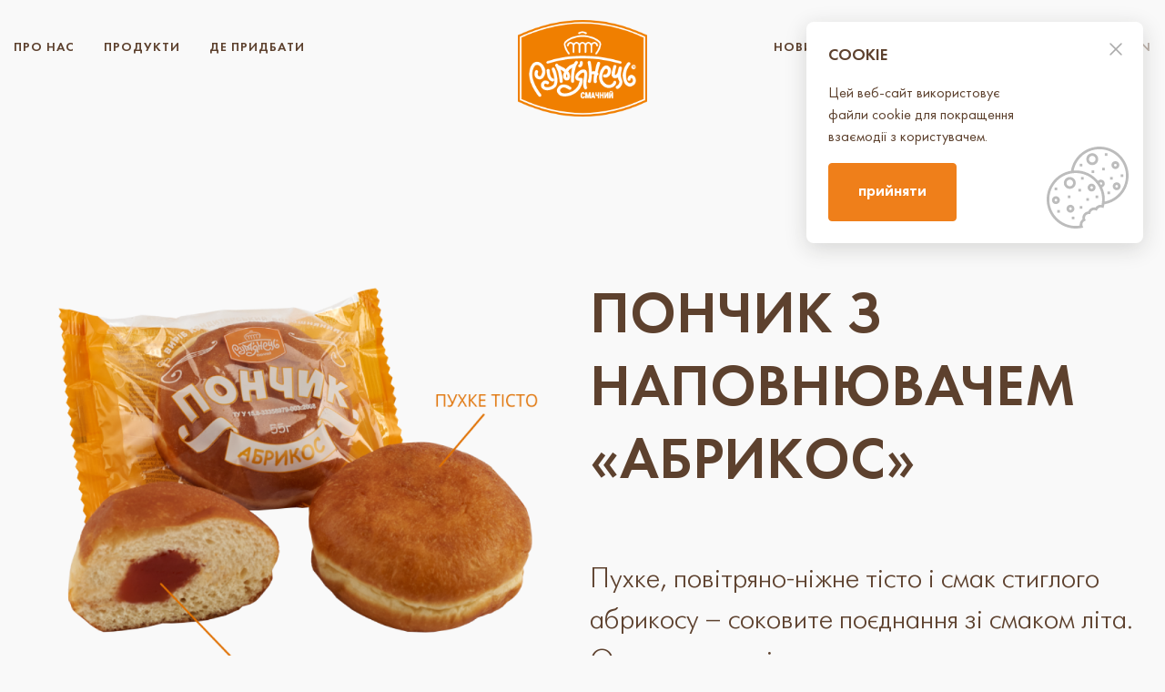

--- FILE ---
content_type: text/html; charset=UTF-8
request_url: https://rumianets.ua/product/poncik-z-napovnuvacem-abrikos
body_size: 11699
content:
<!DOCTYPE html>
<html lang="uk-UA">
<head>
    <meta charset="UTF-8"/>
    <title>Пончик з наповнювачем «Абрикос»</title>
    <meta name="viewport" content="width=device-width, initial-scale=1.0, user-scalable=yes">
    <link href="https://rumianets.ua/favicon.ico?version=2.0" rel="shortcut icon" type="image/x-icon"/>
    <meta id="jsConfig" name="js:config" content="https://rumianets.ua/">
<meta name="keywords" content="">
<meta name="description" content="">
<meta name="og:locale" content="uk_UA">
<meta name="og:title" content="">
<meta name="og:description" content="">
<meta name="og:url" content="https://rumianets.ua/product/poncik-z-napovnuvacem-abrikos">
<meta name="og:type" content="website">
<meta name="og:site_name" content="">
<meta name="og:image" content="https://rumianets.ua/storage/web/product/1/YHdrokXbFOZcOHPlGRLtz2V-S0jIrAh0-seo.png?v=0.1">
<link href="https://rumianets.ua/product/poncik-z-napovnuvacem-abrikos" rel="canonical">
<link href="/css/main.min.css?v=1760367025" rel="stylesheet">
<link href="/css/rumianets.css?v=1748009260" rel="stylesheet">
    <meta name="csrf-param" content="_public">
<meta name="csrf-token" content="F5AkqLsjb0P7CzfmQs_7qd4r0BnMOhibxfEvkfh48SAvw1HElls2cYpAU7Yavsn5k0KyUr5ZTN6mhFr-tROeUQ==">

</head>
<body class="body ">

    <div class="preloader" id="preloader">
        <div class="preloader__logo"><img src="https://rumianets.ua/data/logo/logo.png" alt="" width="142" height="106"></div>
        <div class="preloader__progress"><span id="preloader-percent">0 %</span></div>
    </div>
    <header class="header  " id="header">
    <div class="header__content">
        <div class="header__inner">
            <div class="container">
                <div class="mobile-menu-btn hide-screen-min-1080">
                    <a class="call-aside" href="javascript:void(0);" data-trigger="mobile-drop">
                        <svg class="icon-mobile-menu-button">
                            <use xlink:href="#icon-mobile-menu-button"></use>
                        </svg>
                    </a>
                    <a class="close-aside" href="javascript:void(0);">
                        <svg class="icon-close">
                            <use xlink:href="#icon-close"></use>
                        </svg>
                    </a>
                </div>
                <ul class="menu">
                                                                        <li><a href="/page/istoria">Про Нас</a></li>
                                                                                                <li><a href="/categories">Продукти</a></li>
                                                                                                <li><a href="/map">Де придбати</a></li>
                                                                                                                                                    </ul>
                <div class="logo">
                                            <a href="https://rumianets.ua"><img src="https://rumianets.ua/data/logo/logo.png" alt=""></a>
                                    </div>
                <ul class="menu">
                                                                                                                                                                                                            <li><a href="/news">Новини</a></li>
                                                                                                <li><a href="/contacts">Контакти</a></li>
                                                            </ul>
                <ul class="social">
                    <li>
                        <a href="https://www.youtube.com/channel/UC1pwx7cVF2H8Nc83umDfR6g?view_as=subscriber">
                            <svg class="icon-youtube-3">
                                <use xlink:href="#icon-youtube-3"></use>
                            </svg>
                        </a>
                    </li>
                    <li>
                        <a href="https://www.facebook.com/rumianets/">
                            <svg class="icon-facebook-3">
                                <use xlink:href="#icon-facebook-3"></use>
                            </svg>
                        </a>
                    </li>
                    <li>
                        <a href="https://www.instagram.com/rumianets.ua/">
                            <svg class="icon-instagram-3">
                                <use xlink:href="#icon-instagram-3"></use>
                            </svg>
                        </a>
                    </li>
                </ul>
                <div class="languages">
                                            <a class="active" href="/product/poncik-z-napovnuvacem-abrikos">UA</a>
                                            <a class="" href="/en/product/poncik-z-napovnuvacem-abrikos">EN</a>
                                    </div>
            </div>
        </div>
    </div>
</header>

    <main class="">
        <div class="layout-box">
                                <div class="details">
        <section class="section">
            <div class="details__product container">
                <div class="details__slider">
                    <div class="swiper swiper--product">
                        <div class="swiper-container" data-params="product">
                            <div class="swiper-wrapper">
                                <div class="swiper-slide"><img src="https://rumianets.ua/storage/web/product/1/q_E4H34M55vp4gDYbjWJlwzYx5fifBwk-product.png?v=0.1" alt=""></div>
                                                            </div>
                            <div class="swiper-button-prev">
                                <svg class="icon-arrow-slider">
                                    <use xlink:href="#icon-arrow-slider"></use>
                                </svg>
                            </div>
                            <div class="swiper-button-next">
                                <svg class="icon-arrow-slider">
                                    <use xlink:href="#icon-arrow-slider"></use>
                                </svg>
                            </div>
                        </div>
                    </div>
                </div>
                <div class="details__description">
                    <h2>Пончик з наповнювачем «Абрикос»<span></span></h2>
                    <p>Пухке, повітряно-ніжне тісто і смак стиглого абрикосу – соковите поєднання зі смаком літа. Основу пончиків ми виготовляємо за традиційною європейською технологією, саме тому вони так нагадують німецькі берлінери. Ми знаємо, що на колір і смак товариш не всяк, тому створили лінійку пончиків з шістьма найцікавішими варіантами начинок. Спробуйте кожен, аби обрати улюблений.</p>
                </div>
            </div>
        </section>
        <section class="section section--light">
            <div class="container">
                <div class="details__info">
                    <div class="details__info-container">
                        <div class="title-h2">Харчова та енергетична цінність</div>
                        <ul class="details__list">
                            <li class="row-3">
                                <ul>
                                                                            <li>
                                            <div class="details__list-name">
                                                <img src="https://rumianets.ua/data/details/icon-0.svg" alt="">
                                                <span>Жири</span>
                                            </div>
                                            <span class="details__list-value">20.20 <span>g(г)</span></span>
                                        </li>
                                                                                                                <li>
                                            <div class="details__list-name">
                                                <img src="https://rumianets.ua/data/details/icon-1.svg" alt="">
                                                <span>Насичені</span>
                                            </div>
                                            <span class="details__list-value">7.61 <span>g(г)</span></span>
                                        </li>
                                                                    </ul>
                            </li>
                            <li>
                                <ul>
                                                                            <li>
                                            <div class="details__list-name">
                                                <img src="https://rumianets.ua/data/details/icon-4.svg" alt="">
                                                <span>Білки</span>
                                            </div>
                                            <span class="details__list-value">6.81 <span>g(г)</span></span>
                                        </li>
                                                                    </ul>
                            </li>
                            <li class="row-3">
                                <ul>
                                                                            <li>
                                            <div class="details__list-name">
                                                <img src="https://rumianets.ua/data/details/icon-2.svg" alt="">
                                                <span>Вуглеводи</span>
                                            </div>
                                            <span class="details__list-value">53.72 <span>g(г)</span></span>
                                        </li>
                                                                                                                <li>
                                            <div class="details__list-name">
                                                <img src="https://rumianets.ua/data/details/icon-3.svg" alt="">
                                                <span>Цукри</span>
                                            </div>
                                            <span class="details__list-value">20.12 <span>g(г)</span></span>
                                        </li>
                                                                    </ul>
                            </li>
                            <li>
                                <ul>
                                                                            <li>
                                            <div class="details__list-name">
                                                <img src="https://rumianets.ua/data/details/icon-5.svg" alt="">
                                                <span>Сіль</span>
                                            </div>
                                            <span class="details__list-value">0.79 <span>g(г)</span></span>
                                        </li>
                                                                    </ul>
                            </li>
                            <li>
                                <ul>
                                                                            <li>
                                            <div class="details__list-name">
                                                <img src="https://rumianets.ua/data/details/icon-6.svg" alt="">
                                                <span>Калорійність</span>
                                            </div>
                                            <span class="details__list-value">424.00 <span>kcal(ккал)</span></span>
                                        </li>
                                                                    </ul>
                            </li>
                        </ul>
                    </div>
                    <div class="details__info-container col-1">
                        <div class="details__info-storage">
                            <img src="https://rumianets.ua/images/temperature.svg" alt="">
                            <span>Умови зберігання</span><b>+6°C...+18°C</b>
                        </div>
                    </div>
                    <div class="details__info-container">
                        <div class="title-h2">ТУ У 15.8-33358979-003:2008</div>
                        <div class="details__info-composition">
                            <p><strong>Склад: </strong>борошно пшеничне<strong> </strong>вищого сорту, наповнювач «Абрикос», вода, рослинна олія «Fritex 15», яйця курячі,<strong> </strong>хлібопекарський поліпшувач, дріжджі, маргарин, цукор.</p>
                        </div>
                        <ul class="details__info-weight">
                            <li>Вага: <span>55 г</span></li>
                                                    </ul>
                        <div class="details__info-sales-period">
                            Термін реалізації:
                            <span>&nbsp;<span>5 днів</span></span>
                        </div>
                    </div>
                                    </div>
            </div>
        </section>
            </div>
        <section class="section section--light">
        <div class="container">
            <div class="section__title">
                <h2>Може вам сподобається</h2>
            </div>
            <div class="layout-box__products">
                                    <article class="product">
                        <a class="product__image" href="/product/poncik-z-nacinkou-cornica">
                            <img src="https://rumianets.ua/storage/web/product/1/zGMUUelDs9oal9X64Xr0fXIobLKJn9BV-detail.png?v=0.1" alt="">
                            <a class="product__name" href="/product/poncik-z-nacinkou-cornica">
                                Пончик з наповнювачем &quot;Чорниця&quot;
                            </a>
                        </a>
                    </article>
                                    <article class="product">
                        <a class="product__image" href="/product/ponchk-vychnev">
                            <img src="https://rumianets.ua/storage/web/product/1/UsOMXRSDetUSCBvkXyAuGXhg8d-MM8Ay-detail.png?v=0.1" alt="">
                            <a class="product__name" href="/product/ponchk-vychnev">
                                Пончик з наповнювачем «Вишня»
                            </a>
                        </a>
                    </article>
                                    <article class="product">
                        <a class="product__image" href="/product/donat-zi-smakom-bananu">
                            <img src="https://rumianets.ua/storage/web/product/1/t7SY420enwulqpjycK1s8x0FaRN0UfAQ-detail.png?v=0.1" alt="">
                            <a class="product__name" href="/product/donat-zi-smakom-bananu">
                                Донат зі смаком банану
                            </a>
                        </a>
                    </article>
                            </div>
        </div>
    </section>
</div>

    </main>
    <footer class="footer" id="footer">
    <div class="footer__top container">
        <ul class="menu">
                            <li><a href="/page/istoria">Про Нас</a></li>
                            <li><a href="/categories">Продукти</a></li>
                            <li><a href="/map">Де придбати</a></li>
                            <li><a href="/news">Новини</a></li>
                            <li><a href="/contacts">Контакти</a></li>
                    </ul>
        <div class="footer__social">
            <div class="title-h3">Ми в спільнотах</div>
            <ul class="social">
                <li>
                    <a href="https://www.youtube.com/channel/UC1pwx7cVF2H8Nc83umDfR6g?view_as=subscriber">
                        <svg class="icon-youtube-3">
                            <use xlink:href="#icon-youtube-3"></use>
                        </svg>
                    </a>
                </li>
                <li>
                    <a href="https://www.facebook.com/rumianets/">
                        <svg class="icon-facebook-3">
                            <use xlink:href="#icon-facebook-3"></use>
                        </svg>
                    </a>
                </li>
                <li>
                    <a href="https://www.instagram.com/rumianets.ua/">
                        <svg class="icon-instagram-3">
                            <use xlink:href="#icon-instagram-3"></use>
                        </svg>
                    </a>
                </li>
            </ul>
        </div>
        <div class="footer__contacts">
            <div class="title-h3">Бажаєте з нами співпрацювати?</div>
            <a href="/contacts">Зв&#039;яжіться з нами</a>
        </div>
    </div>
    <a class="up" href="#">
        <svg class="icon-arrow">
            <use xlink:href="#icon-arrow"></use>
        </svg>
    </a>
</footer>

    <div class="mobile-menu hide-screen-min-1080">
    <div class="mobile-menu__drop" id="mobile-drop">
        <div class="mobile-menu__content container">
            <ul class="menu">
                                    <li><a href="/page/istoria">Про Нас</a></li>
                                    <li><a href="/categories">Продукти</a></li>
                                    <li><a href="/map">Де придбати</a></li>
                                    <li><a href="/news">Новини</a></li>
                                    <li><a href="/contacts">Контакти</a></li>
                            </ul>
            <div class="languages">
                                    <a class="active" href="/product/poncik-z-napovnuvacem-abrikos">UA</a>
                                    <a class="" href="/en/product/poncik-z-napovnuvacem-abrikos">EN</a>
                            </div>
        </div>
    </div>
</div>

    <div class="cookies hidden"><b>Cookie</b>
    <p>Цей веб-сайт використовує файли cookie для покращення взаємодії з користувачем.</p>
    <a class="button submit" href="javascript:void(0);">прийняти</a>
    <span class="cookies__close submit">
        <svg class="icon-close">
            <use xlink:href="#icon-close"></use>
        </svg>
    </span>
</div>

    <svg class="hide">
    <defs>
        <defs>
            <clipPath id="a">
                <path d="M0 0h34v62H0z" />
            </clipPath>
            <filter id="a" height="200%" width="200%" y="-50%" x="-50%">
                <feOffset result="out-offset" in="SourceAlpha" />
                <feGaussianBlur result="out-blur" in="out-offset" stdDeviation="2" />
                <feColorMatrix result="out-matrix" in="out-blur" values="0 0 0 0 0 0 0 0 0 0 0 0 0 0 0 0 0 0 0.60 0" />
                <feMerge>
                    <feMergeNode in="out-matrix" />
                    <feMergeNode in="SourceGraphic" />
                </feMerge>
            </filter>
            <filter id="a" height="200%" width="200%" y="-50%" x="-50%">
                <feOffset result="out-offset" in="SourceAlpha" />
                <feGaussianBlur result="out-blur" in="out-offset" stdDeviation="2" />
                <feColorMatrix result="out-matrix" in="out-blur" values="0 0 0 0 0 0 0 0 0 0 0 0 0 0 0 0 0 0 0.60 0" />
                <feMerge>
                    <feMergeNode in="out-matrix" />
                    <feMergeNode in="SourceGraphic" />
                </feMerge>
            </filter>
            <clipPath id="a">
                <path d="M0 0h140v89H0z" />
            </clipPath>
            <clipPath id="a">
                <path d="M0 0h66v89H0z" />
            </clipPath>
            <clipPath id="a">
                <path d="M0 0h24v24H0z" />
            </clipPath>
            <style>
                .cls-1
                {
                    fill: #5d412e
                }
            </style>
            <style>
                .cls-1
                {
                    fill: #5d412e;
                    fill-rule: evenodd
                }
            </style>
            <clipPath id="a">
                <path d="M0 0h61v89H0z" />
            </clipPath>
            <style>
                .cls-1
                {
                    fill: #5d412e
                }
            </style>
        </defs>
        <symbol id="icon-32x32" viewBox="0 0 90 22">
            <path fill-rule="evenodd" clip-rule="evenodd" d="M15.882 15.868v2.475h5.776v1.234h-5.776v.619h6.353v-2.472H16.46v-1.237h5.775v-.619h-6.353zM38.47 9.522H22.794V7.141H38.47V0h-18v2.381h15.678V4.76H20.47v7.14h18V9.523zM69.53 11.9V0h-18v2.381h15.677V4.76H51.53V7.14h15.678v2.381H51.53v2.379h18z" />
            <path d="M24 15.868h-.706v4.328H24v-4.328z" />
            <path fill-rule="evenodd" clip-rule="evenodd" d="M5.776 15.905H0v4.284h6.353v-6.124h-.577v1.84zM.577 19.583h5.199v-3.065H.577v3.065zM18.353 11.9V0h-18v2.381h15.678V4.76H.353V7.14h15.678v2.381H.353v2.379h18zM7.765 15.868v4.32h7.058v-.608H8.352v-1.237h6.471v-2.475H7.765zm.587 1.856h5.881v-1.237H8.352v1.237zM72 0v2.381h15.678V4.76H72v7.14h18V9.523H74.322V7.141H90V0H72zM25.412 15.868v4.292h5.775v1.226h-5.775V22h6.353v-6.132h-6.353zm.577 3.68h5.198v-3.066H25.99v3.067z" />
            <path d="M82.235 15.868h-.706v4.328h.706v-4.328z" />
            <path fill-rule="evenodd" clip-rule="evenodd" d="M83.647 20.188H90v-4.32h-6.353v4.32zm.577-.616h5.199v-3.106h-5.199v3.106zM72.469 19.577h-5.882v-3.709H66v4.328h7.059v-4.328h-.59v3.71zM79.893 15.905h-5.776v4.284h6.353v-6.124h-.577v1.84zm-5.198 3.678h5.198v-3.065h-5.198v3.065zM59.165 14.065h-.577v6.131h6.353v-.61h-5.776v-3.068h5.776v-.613h-5.776v-1.84zM32.824 15.868v4.328h.577v-3.71h5.198v3.71h.578v-4.328h-6.353zM46.94 2.886l-1.764 2.042-1.765-2.042h-1.764l2.647 3.064-2.647 3.067h1.764l1.765-2.044 1.765 2.044h1.764L46.058 5.95l2.647-3.064h-1.764zM50.118 15.868v2.475h6.469v1.234h-6.47v.619h7.06v-2.472h-6.472v-1.237h6.471v-.619h-7.058z" />
        </symbol>
        <symbol id="icon-arrow-lg" viewBox="0 0 34 62">
            <g clip-path="url(#a)">
                <path d="M34 25.95L0 0v11.25l26.867 19.938L0 50.751V62l34-25.564V25.951z" />
            </g>
        </symbol>
        <symbol id="icon-arrow-slider" viewBox="0 0 24 43">
            <path d="M24 21.052a2.94 2.94 0 0 1-.863 2.084L5.033 41.239a2.948 2.948 0 1 1-4.17-4.17l16.02-16.017L.862 5.033A2.948 2.948 0 0 1 5.034.864l18.104 18.103A2.94 2.94 0 0 1 24 21.052z" />
        </symbol>
        <symbol id="icon-arrow" viewBox="0 0 16 16">
            <path d="M12 10L8 6l-4 4" stroke-linecap="round" stroke-linejoin="round" />
        </symbol>
        <symbol id="icon-audio-off" viewBox="0 0 30 30">
            <path filter="url(#a)" d="M27.39 17.535a.478.478 0 0 1 .306.615v.001a.51.51 0 0 1-.641.292L6.074 12.471a.478.478 0 0 1-.325-.605.505.505 0 0 1 .661-.302l20.98 5.971zm-6.211.375c1.911-.377 1.812 2.001 1.813 2.001 0 1.273-.986 2.713-3.235 2.713-2.009 0-2.515-1.345-2.515-2.252 0-1.117.646-2.258 2.519-2.258.671-.001 1.095-.141 1.418-.204zm-8.427-1.643v.013h.001l-.005 5.007c0 1.273-.985 2.713-3.233 2.713C7.506 24 7 22.655 7 21.748c0-1.117.646-2.258 2.519-2.258 1.696 0 1.972-.427 1.972-1.319l.001-1.934a.513.513 0 0 1 .512-.477h.23c.285 0 .518.228.518.507zm-.537-4.642a.666.666 0 0 1-.506-.141.61.61 0 0 1-.22-.468l.006-2.86c0-.304.227-.562.535-.609l10.238-1.54a.629.629 0 0 1 .726.609L23 13.591c0 .013-.006.024-.007.036a.49.49 0 0 1-.094.248.516.516 0 0 1-.416.222h-.229a.51.51 0 0 1-.517-.505l-.004-3.479-9.518 1.512z" />
        </symbol>
        <symbol id="icon-audio-on" viewBox="0 0 30 30">
            <path filter="url(#a)" d="M23 6.616a.625.625 0 0 0-.727-.609l-10.241 1.54a.62.62 0 0 0-.535.609l-.006 10.016c0 .892-.276 1.319-1.971 1.319C7.646 19.49 7 20.631 7 21.748 7 22.655 7.507 24 9.516 24c2.249 0 3.236-1.44 3.236-2.713l.006-9.719 8.98-1.454v6.87c-.045.763-.401 1.13-1.973 1.13-1.874 0-2.52 1.141-2.52 2.258 0 .907.507 2.252 2.516 2.252 2.249 0 3.236-1.44 3.236-2.713L23 6.616z" />
        </symbol>
        <symbol id="icon-car" viewBox="0 0 140 89">
            <g clip-path="url(#a)">
                <path d="M42.481.02h23.12c4.954 0 9.927 0 14.881.018.779 0 1.557.077 2.335.211 1.101.192 1.784.881 1.974 2.011.133.785.209 1.57.209 2.356 0 4.348-.038 8.695-.038 13.043 0 4.31.038 8.62.038 12.929v37.578c0 1.36 0 2.72-.019 4.08 0 .172 0 .345-.019.517-.209 2.337-1.1 3.218-3.436 3.218-7.27.019-14.54 0-21.829 0-3.606 0-7.232.019-10.838.019-.608 0-1.215 0-1.822-.038-1.31-.077-2.221-.728-2.563-2.05-.152-.555-.285-1.11-.417-1.666-1.386-6.148-5.145-10.094-11.143-11.664-5.087-1.341-9.946-.48-14.312 2.585-1.936 1.36-3.379 3.18-4.328 5.363a33.502 33.502 0 0 0-1.31 4.118c-.645 2.74-1.31 3.333-4.119 3.333H3.094c-.911 0-1.708-.307-2.354-.958C.266 74.544.02 73.99.02 73.261c0-13.714 0-27.427-.019-41.141V3.39C0 1.36.664.536 2.638.134A8.751 8.751 0 0 1 4.214 0h19.988c6.093 0 12.186 0 18.279.02 0-.02 0-.02 0 0zM91 44.905V25.558v-5.886c0-.474 0-.95.02-1.443.095-2.24.972-3.151 3.262-3.17 4.293-.038 8.586-.02 12.86-.038 2.061 0 4.122.019 6.182-.02 1.603-.037 2.882.57 3.893 1.804 3.301 3.95 6.583 7.918 9.903 11.848 3.606 4.271 7.212 8.524 10.819 12.796l.744.912c.935 1.063 1.335 2.316 1.316 3.72-.038 3.266-.019 6.532-.019 9.797V69.34c0 .91-.019 1.822-.038 2.733-.057 1.766-.973 2.735-2.748 2.867-.954.076-1.927.076-2.881.02-1.66-.095-2.537-.836-2.957-2.469-.191-.721-.286-1.443-.477-2.164-1.317-4.899-4.389-8.278-9.14-10.025-6.239-2.278-12.059-1.48-17.211 2.848-2.385 2.013-3.797 4.633-4.503 7.652-.152.683-.343 1.347-.496 2.031-.305 1.348-1.24 1.975-2.538 2.088a18.932 18.932 0 0 1-3.281 0c-1.432-.114-2.214-.816-2.538-2.24-.134-.55-.153-1.12-.153-1.69 0-6.455.02-12.891.02-19.346v-6.797c-.02.057-.039.057-.039.057zm20.607-4.823h10.628c.515 0 1.05-.019 1.565-.114 1.984-.36 2.881-2.392 1.832-4.1-.325-.513-.726-.969-1.126-1.444-3.301-3.949-6.64-7.86-9.903-11.847-1.03-1.253-2.194-1.86-3.835-1.823-3.492.057-7.003.02-10.495.038-.4 0-.782 0-1.183.057-1.24.152-1.984.798-2.251 2.013a7.093 7.093 0 0 0-.191 1.557c-.02 3.968-.02 7.917 0 11.885 0 .57.095 1.12.19 1.67.23 1.102.936 1.766 2.042 1.918.783.114 1.565.171 2.347.19 3.473.02 6.927 0 10.38 0z" />
                <path d="M40.999 77.279c.077 5.457-4.457 11.74-12.027 11.721-6.935 0-12.122-5.476-11.969-12.029.154-7.532 5.975-11.99 12.22-11.97 6.512.037 11.834 5.61 11.776 12.278zM127.994 76.959c.192 5.595-4.21 11.824-11.573 12.036-7.575.211-12.516-5.845-12.42-12.248C104.098 70.48 109.5 65 115.921 65c7.055-.02 12.188 5.903 12.073 11.959z" />
            </g>
        </symbol>
        <symbol id="icon-cart" viewBox="0 0 66 89">
            <g clip-path="url(#a)">
                <path d="M41.055 45.24a5.983 5.983 0 0 0-1.835-.215 6.415 6.415 0 0 0-1.823.317c-.595.19-1.14.468-1.646.834-.506.355-.95.785-1.342 1.265a2.682 2.682 0 0 1-1.937.797c-.367 0-.709-.063-1.05-.202a2.665 2.665 0 0 1-.887-.595 6.752 6.752 0 0 0-2.24-1.758A6.591 6.591 0 0 0 25.521 45c-.684 0-1.342.127-1.975.38a5.46 5.46 0 0 0-1.71 1.062 5.337 5.337 0 0 0-1.215 1.594 5.715 5.715 0 0 0-.57 1.923c-.29 2.176.267 7.982 11.09 14.662.406.253.849.379 1.343.379.493 0 .924-.126 1.342-.38 12.28-7.476 14.04-16.559 7.228-19.38z" />
                <path d="M65.865 73.452l-4.6-41.115a12.113 12.113 0 0 0-.914-3.378 11.773 11.773 0 0 0-1.842-2.973 12.716 12.716 0 0 0-2.617-2.327 11.726 11.726 0 0 0-3.176-1.48 10.905 10.905 0 0 0-3.19-.443v-5.402c-.888-21.76-32.103-21.798-33.018 0v5.402h-.088c-.725.012-1.436.1-2.135.24-.699.14-1.385.354-2.058.62-.673.266-1.309.595-1.918.974-.61.38-1.182.81-1.715 1.29a11.397 11.397 0 0 0-1.449 1.582c-.432.57-.813 1.176-1.143 1.809-.33.632-.597 1.303-.8 1.986a10.006 10.006 0 0 0-.458 2.1L.133 73.452C-.871 81.055 3.906 88.987 11.77 89h42.445c7.877-.025 12.666-7.945 11.65-15.548zm-46.18-57.118c.85-17.75 26.03-17.484 26.628.443v4.959H22.886v8.615c0 .202-.05.405-.127.595a1.98 1.98 0 0 1-.343.505 1.618 1.618 0 0 1-.521.342 1.682 1.682 0 0 1-1.22 0 1.433 1.433 0 0 1-.52-.341 1.492 1.492 0 0 1-.344-.507 1.392 1.392 0 0 1-.127-.594V16.334zm16.337 51.35a5.644 5.644 0 0 1-3.01.847A5.613 5.613 0 0 1 30 67.683c-15.13-9.12-16.109-21.342-6.542-25.124a9.852 9.852 0 0 1 2.579-.38c.876 0 1.74.114 2.591.342a9.323 9.323 0 0 1 4.396 2.695 9.323 9.323 0 0 1 4.396-2.695 8.952 8.952 0 0 1 2.591-.342c.89.013 1.74.127 2.58.38 9.54 3.795 8.562 16.003-6.569 25.124z" />
            </g>
        </symbol>
        <symbol id="icon-chain" viewBox="0 0 20 20">
            <path d="M3.518 16.481A4.153 4.153 0 0 0 6.464 17.7a4.155 4.155 0 0 0 2.947-1.219l2.357-2.357-1.179-1.179-2.357 2.358a2.506 2.506 0 0 1-3.535 0 2.504 2.504 0 0 1 0-3.536L7.054 9.41 5.876 8.232 3.518 10.59a4.172 4.172 0 0 0 0 5.892zm12.964-7.07a4.173 4.173 0 0 0 0-5.893 4.172 4.172 0 0 0-5.893 0L8.232 5.875l1.179 1.179 2.357-2.358a2.506 2.506 0 0 1 3.535 0c.974.975.974 2.561 0 3.536l-2.357 2.357 1.178 1.178 2.358-2.357z" />
            <path d="M7.053 14.125l-1.179-1.178 7.072-7.072 1.179 1.178-7.072 7.072z" />
        </symbol>
        <symbol id="icon-clock" viewBox="0 0 24 24">
            <g clip-path="url(#a)">
                <path fill-rule="evenodd" clip-rule="evenodd" d="M24 12c0 6.627-5.373 12-12 12S0 18.627 0 12 5.373 0 12 0s12 5.373 12 12zM13.333 5.2c0-.663-.522-1.2-1.166-1.2C11.522 4 11 4.537 11 5.2v7.2c0 .454.25.87.645 1.073l4.666 2.4a1.152 1.152 0 0 0 1.566-.537 1.216 1.216 0 0 0-.522-1.61l-4.022-2.068V5.2z" />
            </g>
        </symbol>
        <symbol id="icon-close" viewBox="0 0 33 33">
            <path d="M24.75 8.25l-16.5 16.5M8.25 8.25l16.5 16.5" stroke-width="2" stroke-linecap="round" stroke-linejoin="round" />
        </symbol>
        <symbol id="icon-dislike" viewBox="0 0 20 20">
            <path d="M16.667 2.5H5.577c-.69 0-1.317.434-1.56 1.082L1.719 9.707a.833.833 0 0 0-.052.293v1.667c0 .919.747 1.666 1.666 1.666H8.01l-.935 2.806a1.67 1.67 0 0 0 .228 1.502c.314.433.819.692 1.354.692H10c.248 0 .482-.11.64-.3l3.918-4.7h2.109c.919 0 1.666-.747 1.666-1.666v-7.5c0-.92-.747-1.667-1.666-1.667zM9.609 16.667h-.954l1.302-3.904a.83.83 0 0 0-.79-1.096H3.333V10.15l2.245-5.984h7.755v8.031L9.61 16.667zm5.391-5v-7.5h1.667v7.5H15z" />
        </symbol>
        <symbol id="icon-facebook-3" viewBox="0 0 29.61 29.61">
            <g id="&#x421;&#x43B;&#x43E;&#x439;_2" data-name="&#x421;&#x43B;&#x43E;&#x439; 2">
                <path class="cls-1" d="M29.61 23.53a6.08 6.08 0 0 1-6.08 6.08h-2.81V17.83h4l.56-4.56h-4.56v-3.22a1.87 1.87 0 0 1 2-1.91h2.78V3.85h-4.1a5.53 5.53 0 0 0-4.21 2.06S16.07 7 16.05 10.05v3.22H12v4.56h4v11.78H6a6.08 6.08 0 0 1-6-6.08V6.08A6.08 6.08 0 0 1 6.08 0h17.45a6.08 6.08 0 0 1 6.08 6.08z" id="&#x421;&#x43B;&#x43E;&#x439;_1-2" data-name="&#x421;&#x43B;&#x43E;&#x439; 1" />
            </g>
        </symbol>
        <symbol id="icon-facebook" viewBox="0 0 24 24">
            <path d="M12.001 2.004c-5.522 0-10 4.477-10 9.999.001 4.99 3.657 9.126 8.438 9.879v-6.988h-2.54v-2.891h2.54V9.8c0-2.508 1.493-3.891 3.776-3.891 1.094 0 2.24.195 2.24.195v2.459h-1.264c-1.24 0-1.628.772-1.628 1.563V12h2.771l-.443 2.89h-2.328v6.989C18.344 21.13 22 16.994 22 12.003c0-5.522-4.477-10-9.999-10z" />
        </symbol>
        <symbol id="icon-grid" viewBox="0 0 24 24">
            <path d="M4 11h6a1 1 0 0 0 1-1V4a1 1 0 0 0-1-1H4a1 1 0 0 0-1 1v6a1 1 0 0 0 1 1zm10 0h6a1 1 0 0 0 1-1V4a1 1 0 0 0-1-1h-6a1 1 0 0 0-1 1v6a1 1 0 0 0 1 1zM4 21h6a1 1 0 0 0 1-1v-6a1 1 0 0 0-1-1H4a1 1 0 0 0-1 1v6a1 1 0 0 0 1 1zm10 0h6a1 1 0 0 0 1-1v-6a1 1 0 0 0-1-1h-6a1 1 0 0 0-1 1v6a1 1 0 0 0 1 1z" />
        </symbol>
        <symbol id="icon-instagram-3" viewBox="0 0 29.61 29.61">
            <g id="&#x421;&#x43B;&#x43E;&#x439;_2" data-name="&#x421;&#x43B;&#x43E;&#x439; 2">
                <path class="cls-1" d="M22.37 8.63a1.56 1.56 0 1 0-3.11 0 1.56 1.56 0 0 0 3.11 0m-7.25.09a6.13 6.13 0 1 0 6.12 6.12 6.12 6.12 0 0 0-6.12-6.12zm0 9.81a3.69 3.69 0 1 0-3.69-3.69 3.69 3.69 0 0 0 3.69 3.69zm4.15-15.35h-8.93a7.17 7.17 0 0 0-7.16 7.16v8.93a7.17 7.17 0 0 0 7.16 7.16h8.93a7.17 7.17 0 0 0 7.16-7.16v-8.93a7.17 7.17 0 0 0-7.16-7.16zm4.93 15.23V11.2a5.79 5.79 0 0 0-5.79-5.79H11.2a5.79 5.79 0 0 0-5.79 5.79v7.21a5.79 5.79 0 0 0 5.79 5.79h7.21a5.79 5.79 0 0 0 5.79-5.79zm5.41 5.12a6.09 6.09 0 0 1-6.08 6.08H6.08A6.08 6.08 0 0 1 0 23.53V6.08A6.08 6.08 0 0 1 6.08 0h17.45a6.08 6.08 0 0 1 6.08 6.08z" id="&#x421;&#x43B;&#x43E;&#x439;_1-2" data-name="&#x421;&#x43B;&#x43E;&#x439; 1" />
            </g>
        </symbol>
        <symbol id="icon-instagram" viewBox="0 0 24 24">
            <path d="M20.947 8.304a6.531 6.531 0 0 0-.419-2.216 4.61 4.61 0 0 0-2.633-2.633 6.607 6.607 0 0 0-2.186-.42c-.962-.043-1.267-.055-3.709-.055s-2.755 0-3.71.055a6.606 6.606 0 0 0-2.185.42 4.607 4.607 0 0 0-2.633 2.633 6.554 6.554 0 0 0-.419 2.185c-.043.963-.056 1.268-.056 3.71s0 2.755.056 3.71c.015.749.156 1.487.42 2.188a4.61 4.61 0 0 0 2.633 2.631 6.586 6.586 0 0 0 2.185.45c.963.044 1.268.056 3.71.056s2.755 0 3.71-.056a6.59 6.59 0 0 0 2.186-.418 4.615 4.615 0 0 0 2.633-2.634c.263-.7.404-1.438.42-2.187.042-.962.055-1.267.055-3.71-.002-2.442-.002-2.752-.058-3.709zm-8.953 8.298a4.622 4.622 0 0 1-4.623-4.623 4.622 4.622 0 1 1 4.623 4.623zm4.807-8.34A1.077 1.077 0 1 1 16.8 6.11a1.077 1.077 0 0 1 .002 2.153z" />
            <path d="M11.994 14.983a3.003 3.003 0 1 0 0-6.006 3.003 3.003 0 0 0 0 6.006z" />
        </symbol>
        <symbol id="icon-like" viewBox="0 0 20 20">
            <path d="M16.667 6.667H11.99l.936-2.806a1.673 1.673 0 0 0-.23-1.502 1.674 1.674 0 0 0-1.353-.692H10a.836.836 0 0 0-.64.3l-3.917 4.7h-2.11c-.919 0-1.666.747-1.666 1.667v7.5c0 .919.747 1.666 1.666 1.666h11.09c.69 0 1.317-.434 1.56-1.081l2.298-6.126a.833.833 0 0 0 .052-.293V8.334c0-.92-.747-1.667-1.666-1.667zM3.333 8.334H5v7.5H3.333v-7.5zm13.334 1.515l-2.244 5.985H6.667V7.802l3.723-4.468h.955l-1.302 3.902a.831.831 0 0 0 .79 1.098h5.834v1.515z" />
        </symbol>
        <symbol id="icon-location-lg" viewBox="0 0 61 89">
            <g clip-path="url(#a)">
                <path d="M58.206 17.718C51.988 4.401 37.383-2.762 22.79.995 15.499 2.885 9.587 6.992 5.382 13.271.114 21.158-1.56 29.655 1.583 38.842c1.64 4.798 3.72 9.403 6.07 13.883 5.924 11.349 12.876 22.053 20.178 32.541.837 1.2 1.696 2.388 2.657 3.734.294-.385.509-.645.7-.916 6.15-8.6 11.972-17.414 17.307-26.545 3.539-6.053 6.873-12.208 9.473-18.736 1.39-3.497 2.702-7.038 2.962-10.829.35-4.978-.622-9.741-2.724-14.256zM30.499 42.101c-9.032-.011-16.312-7.32-16.3-16.35.011-8.972 7.325-16.281 16.289-16.293 9.032-.011 16.312 7.276 16.323 16.316 0 9.063-7.28 16.338-16.312 16.327z" />
            </g>
        </symbol>
        <symbol id="icon-location" viewBox="0 0 24 24">
            <path fill-rule="evenodd" clip-rule="evenodd" d="M12 24s10-6.546 10-14.182a9.729 9.729 0 0 0-2.929-6.942A10.095 10.095 0 0 0 12 0a10.095 10.095 0 0 0-7.071 2.876A9.729 9.729 0 0 0 2 9.818C2 17.454 12 24 12 24zm4-13.5a3.5 3.5 0 1 1-7 0 3.5 3.5 0 0 1 7 0z" />
        </symbol>
        <symbol id="icon-message" viewBox="0 0 20 20">
            <path d="M6.667 1.667h6.666c2.758 0 5 2.242 5 5V17.5c0 .461-.372.834-.833.834H6.667c-2.758 0-5-2.243-5-5V6.667c0-2.758 2.242-5 5-5zM3.333 13.334a3.337 3.337 0 0 0 3.334 3.333h10v-10a3.337 3.337 0 0 0-3.334-3.333H6.667a3.337 3.337 0 0 0-3.334 3.333v6.667z" />
            <path d="M14.167 7.5H5.833v1.667h8.334V7.5zm-2.5 3.333H5.833V12.5h5.834v-1.667z" />
        </symbol>
        <symbol id="icon-mobile-menu-button" viewBox="0 0 32 32">
            <path d="M4 16h24M4 8h24M4 24h24" stroke-width="2" stroke-linecap="round" stroke-linejoin="round" />
        </symbol>
        <symbol id="icon-play" viewBox="0 0 28 32">
            <path d="M5.906 31.113l19.838-12.064a3.546 3.546 0 0 0 0-6.1L5.906.884C3.444-.613.25 1.11.25 3.935v24.127c0 2.826 3.194 4.548 5.656 3.05z" />
        </symbol>
        <symbol id="icon-plus" viewBox="0 0 32 32">
            <path d="M25.333 14.666h-8v-8h-2.666v8h-8v2.667h8v8h2.666v-8h8v-2.667z" />
        </symbol>
        <symbol id="icon-search" viewBox="0 0 33 33">
            <path d="M15.125 26.125c6.075 0 11-4.925 11-11s-4.925-11-11-11-11 4.925-11 11 4.925 11 11 11zM28.876 28.875l-5.982-5.981" stroke-width="2" stroke-linecap="round" stroke-linejoin="round" />
        </symbol>
        <symbol id="icon-slider-arrow" viewBox="0 0 16 16">
            <path d="M6 12l4-4-4-4" stroke-linecap="round" stroke-linejoin="round" />
        </symbol>
        <symbol id="icon-user" viewBox="0 0 24 24">
            <path d="M20 21v-2a4 4 0 0 0-4-4H8a4 4 0 0 0-4 4v2M12 11a4 4 0 1 0 0-8 4 4 0 0 0 0 8z" stroke-width="2" stroke-linecap="round" stroke-linejoin="round" />
        </symbol>
        <symbol id="icon-youtube-3" viewBox="0 0 29.61 29.61">
            <g id="&#x421;&#x43B;&#x43E;&#x439;_2" data-name="&#x421;&#x43B;&#x43E;&#x439; 2">
                <path class="cls-1" d="M12.82 17.78l5.17-3-5.17-3zM24.33 10a2.49 2.49 0 0 0-1.76-1.75c-1.57-.4-7.77-.4-7.77-.4s-6.21 0-7.77.41A2.56 2.56 0 0 0 5.28 10a26.07 26.07 0 0 0-.41 4.77 26.1 26.1 0 0 0 .41 4.78A2.49 2.49 0 0 0 7 21.33c1.57.43 7.77.43 7.77.43s6.22 0 7.77-.41a2.49 2.49 0 0 0 1.76-1.75 26.86 26.86 0 0 0 .4-4.78 25 25 0 0 0-.37-4.82zm5.28 13.5a6.09 6.09 0 0 1-6.08 6.08H6.08A6.08 6.08 0 0 1 0 23.53V6.08A6.08 6.08 0 0 1 6.08 0h17.45a6.08 6.08 0 0 1 6.08 6.08z" id="&#x421;&#x43B;&#x43E;&#x439;_1-2" data-name="&#x421;&#x43B;&#x43E;&#x439; 1" />
            </g>
        </symbol>
        <symbol id="icon-youtube" viewBox="0 0 24 24">
            <path d="M21.593 7.203a2.506 2.506 0 0 0-1.762-1.766c-1.566-.43-7.83-.437-7.83-.437s-6.265-.007-7.832.404a2.56 2.56 0 0 0-1.766 1.778c-.413 1.566-.417 4.814-.417 4.814s-.004 3.264.406 4.814c.23.857.905 1.534 1.763 1.765 1.582.43 7.83.437 7.83.437s6.265.007 7.831-.403a2.515 2.515 0 0 0 1.767-1.763c.414-1.565.417-4.812.417-4.812s.02-3.265-.407-4.831zM9.996 15.005l.005-6 5.207 3.005-5.212 2.995z" />
        </symbol>
    </defs>
</svg>

    <div id="shadow"></div>
    <script>
        (function()
        {
            function initPreloader()
            {
                let preloader = document.getElementById('preloader');
                const percent = document.getElementById('preloader-percent');
                if (!preloader || !percent) return;
                let progress = 0;
                const interval = setInterval(() =>
                {
                    progress += 1 + Math.random() * 5;
                    if (progress > 95) progress = 95;
                    percent.textContent = Math.floor(progress) + ' %';
                }, 50);
                window.addEventListener('load', () =>
                {
                    clearInterval(interval);
                    const finishInterval = setInterval(() =>
                    {
                        progress += 2;
                        if (progress >= 100)
                        {
                            progress = 100;
                            percent.textContent = '100 %';
                            clearInterval(finishInterval);
                            preloader.classList.add('hidden');
                        }
                        else
                        {
                            percent.textContent = Math.floor(progress) + ' %';
                        }
                    }, 20);
                });
            }
            initPreloader();
        })();
    </script>
<script src="/assets/f3084de7/jquery.js?v=1516469217"></script>
<script src="/assets/6d8df149/yii.js?v=1697125586"></script>
<script src="/assets/e7478cdd/dist/jquery.magnific-popup.js?v=1455959190"></script>
<script src="/assets/686f0f14/dist/js/swiper.min.js?v=1550863858"></script>
<script src="/assets/aa355bf3/select2.full.min.js?v=1580187682"></script>
<script src="/assets/6b00da7/stacktable.js?v=1502470947"></script>
<script src="/assets/bb488b6c/jquery.inputmask.min.js?v=1678893174"></script>
<script src="/js/main.min.js?v=1759404868"></script>
<script src="/js/rumianets.js?v=1748009262"></script>
</body>
</html>



--- FILE ---
content_type: text/css
request_url: https://rumianets.ua/css/main.min.css?v=1760367025
body_size: 35025
content:
:root{--formGridGap: 16px;--formBorderRadius: 2px;--formControlHeight: 40px;--checkboxSize: 24px;--formSectionDivider: 1;--sectionsGap: 24px;--quantityHeight: 32px;--container: 1630px;--containerSm: 1230px;--containerGutter: 30px;--asideWidth: 380px;--headerHeight: 96px;--headerFixedHeight: 96px;--catalogGrid: 1;--globalTopIndent: var(--mainHeaderHeight);--globalRightIndent: 0}.icon-32x32{width:90px;height:22px;fill:#000;stroke:initial}.icon-arrow-lg{width:34px;height:62px;fill:#5D412E;stroke:initial}.icon-arrow-slider{width:24px;height:43px;fill:#EF7F1A;stroke:initial}.icon-arrow{width:16px;height:16px;fill:initial;stroke:#575755}.icon-audio-off{width:30px;height:30px;fill:initial;stroke:initial}.icon-audio-on{width:30px;height:30px;fill:initial;stroke:initial}.icon-car{width:140px;height:89px;fill:#F76D19;stroke:initial}.icon-cart{width:66px;height:89px;fill:#F76D19;stroke:initial}.icon-chain{width:20px;height:20px;fill:#3C78D8;stroke:initial}.icon-clock{width:24px;height:24px;fill:#3C3C3B;stroke:initial}.icon-close{width:33px;height:33px;fill:initial;stroke:#fff}.icon-dislike{width:20px;height:20px;fill:#3C78D8;stroke:initial}.icon-facebook-3{width:29.61px;height:29.61px;fill:initial;stroke:initial}.icon-facebook{width:24px;height:24px;fill:#423331;stroke:initial}.icon-grid{width:24px;height:24px;fill:#2A2A29;stroke:initial}.icon-instagram-3{width:29.61px;height:29.61px;fill:initial;stroke:initial}.icon-instagram{width:24px;height:24px;fill:#423331;stroke:initial}.icon-like{width:20px;height:20px;fill:#3C78D8;stroke:initial}.icon-location-lg{width:61px;height:89px;fill:#F76D19;stroke:initial}.icon-location{width:24px;height:24px;fill:#3C3C3B;stroke:initial}.icon-message{width:20px;height:20px;fill:#3C78D8;stroke:initial}.icon-mobile-menu-button{width:32px;height:32px;fill:initial;stroke:#fff}.icon-play{width:28px;height:32px;fill:#fff;stroke:initial}.icon-plus{width:32px;height:32px;fill:#fff;stroke:initial}.icon-search{width:33px;height:33px;fill:initial;stroke:#575755}.icon-slider-arrow{width:16px;height:16px;fill:initial;stroke:#575755}.icon-user{width:24px;height:24px;fill:initial;stroke:#575755}.icon-youtube-3{width:29.61px;height:29.61px;fill:initial;stroke:initial}.icon-youtube{width:24px;height:24px;fill:#423331;stroke:initial}*{box-sizing:border-box}*:before,*:after{box-sizing:border-box}html{-webkit-tap-highlight-color:rgba(0,0,0,0);height:100%}body{font-family:"Futura",sans-serif;color:#5d412e;background-color:#f9f9f9;display:-ms-flexbox;display:flex;-ms-flex-direction:column;flex-direction:column;min-width:360px;min-height:100%}html,body{margin:0}main{-ms-flex-positive:1;flex-grow:1}input,button,select,textarea{font-family:inherit;font-size:inherit;line-height:inherit;outline:none}a{text-decoration:underline;text-decoration-skip-ink:none;outline:none;color:#ef7f1a}a:hover{text-decoration:none}img{max-width:100%;vertical-align:middle}svg{transition:all .3s}ul,ol{margin:0;padding:0;list-style-type:none}table{width:100%}label{cursor:pointer}dd{margin:0}@font-face{font-family:'GothamPro';src:url("../fonts/GothamPro/regular/GothamPro.woff2") format("woff2"),url("../fonts/GothamPro/regular/GothamPro.woff") format("woff");font-style:normal;font-weight:400;font-display:swap}@font-face{font-family:'GothamPro';src:url("../fonts/GothamPro/italic/GothamPro.woff2") format("woff2"),url("../fonts/GothamPro/italic/GothamPro.woff") format("woff");font-style:italic;font-weight:400;font-display:swap}@font-face{font-family:'GothamPro';src:url("../fonts/GothamPro/medium/GothamPro.woff2") format("woff2"),url("../fonts/GothamPro/medium/GothamPro.woff") format("woff");font-style:normal;font-weight:500;font-display:swap}@font-face{font-family:'GothamPro';src:url("../fonts/GothamPro/medium-italic/GothamPro.woff2") format("woff2"),url("../fonts/GothamPro/medium-italic/GothamPro.woff") format("woff");font-style:italic;font-weight:500;font-display:swap}@font-face{font-family:'GothamPro';src:url("../fonts/GothamPro/bold/GothamPro.woff2") format("woff2"),url("../fonts/GothamPro/bold/GothamPro.woff") format("woff");font-style:normal;font-weight:700;font-display:swap}@font-face{font-family:'Cervino-Neue';src:url("../fonts/Cervino-Neue/medium/Cervino-Neue.woff2") format("woff2"),url("../fonts/Cervino-Neue/medium/Cervino-Neue.woff") format("woff");font-style:normal;font-weight:500;font-display:swap}@font-face{font-family:'Cervino-Neue';src:url("../fonts/Cervino-Neue/bold/Cervino-Neue.woff2") format("woff2"),url("../fonts/Cervino-Neue/bold/Cervino-Neue.woff") format("woff");font-style:normal;font-weight:700;font-display:swap}@font-face{font-family:'Cervino-Expanded';src:url("../fonts/Cervino-Expanded/semi-bold/Cervino-Expanded.woff2") format("woff2"),url("../fonts/Cervino-Expanded/semi-bold/Cervino-Expanded.woff") format("woff");font-style:normal;font-weight:600;font-display:swap}@font-face{font-family:'Cervino-Expanded';src:url("../fonts/Cervino-Expanded/bold/Cervino-Expanded.woff2") format("woff2"),url("../fonts/Cervino-Expanded/bold/Cervino-Expanded.woff") format("woff");font-style:normal;font-weight:700;font-display:swap}@font-face{font-family:'RobotoCondensed';src:url("../fonts/RobotoCondensed/light/RobotoCondensed.woff2") format("woff2"),url("../fonts/RobotoCondensed/light/RobotoCondensed.woff") format("woff");font-style:normal;font-weight:300;font-display:swap}@font-face{font-family:'RobotoCondensed';src:url("../fonts/RobotoCondensed/light-italic/RobotoCondensed.woff2") format("woff2"),url("../fonts/RobotoCondensed/light-italic/RobotoCondensed.woff") format("woff");font-style:italic;font-weight:300;font-display:swap}@font-face{font-family:'RobotoCondensed';src:url("../fonts/RobotoCondensed/regular/RobotoCondensed.woff2") format("woff2"),url("../fonts/RobotoCondensed/regular/RobotoCondensed.woff") format("woff");font-style:normal;font-weight:400;font-display:swap}@font-face{font-family:'RobotoCondensed';src:url("../fonts/RobotoCondensed/italic/RobotoCondensed.woff2") format("woff2"),url("../fonts/RobotoCondensed/italic/RobotoCondensed.woff") format("woff");font-style:italic;font-weight:400;font-display:swap}@font-face{font-family:'Evolventa';src:url("../fonts/Evolventa/regular/Evolventa.woff2") format("woff2"),url("../fonts/Evolventa/regular/Evolventa.woff") format("woff");font-style:normal;font-weight:400;font-display:swap}@font-face{font-family:'Evolventa';src:url("../fonts/Evolventa/bold/Evolventa.woff2") format("woff2"),url("../fonts/Evolventa/bold/Evolventa.woff") format("woff");font-style:normal;font-weight:700;font-display:swap}@font-face{font-family:'Montserrat';src:url("../fonts/Montserrat/regular/Montserrat.woff2") format("woff2"),url("../fonts/Montserrat/regular/Montserrat.woff") format("woff");font-style:normal;font-weight:400;font-display:swap}@font-face{font-family:'Montserrat';src:url("../fonts/Montserrat/semi-bold/Montserrat.woff2") format("woff2"),url("../fonts/Montserrat/semi-bold/Montserrat.woff") format("woff");font-style:normal;font-weight:600;font-display:swap}@font-face{font-family:'Montserrat';src:url("../fonts/Montserrat/bold/Montserrat.woff2") format("woff2"),url("../fonts/Montserrat/bold/Montserrat.woff") format("woff");font-style:normal;font-weight:700;font-display:swap}@font-face{font-family:'Montserrat';src:url("../fonts/Montserrat/extra-bold/Montserrat.woff2") format("woff2"),url("../fonts/Montserrat/extra-bold/Montserrat.woff") format("woff");font-style:normal;font-weight:700;font-display:swap}@font-face{font-family:'Circe';src:url("../fonts/Circe/regular/Circe.woff2") format("woff2"),url("../fonts/Circe/regular/Circe.woff") format("woff");font-style:normal;font-weight:400;font-display:swap}@font-face{font-family:'Circe';src:url("../fonts/Circe/bold/Circe.woff2") format("woff2"),url("../fonts/Circe/bold/Circe.woff") format("woff");font-style:normal;font-weight:700;font-display:swap}@font-face{font-family:'JakobC';src:url("../fonts/JakobC/light/JakobC.woff2") format("woff2"),url("../fonts/JakobC/light/JakobC.woff") format("woff");font-style:normal;font-weight:300;font-display:swap}@font-face{font-family:'Futura';src:url("../fonts/Futura/light/Futura.woff2") format("woff2"),url("../fonts/Futura/light/Futura.woff") format("woff");font-style:normal;font-weight:300;font-display:swap}@font-face{font-family:'Futura';src:url("../fonts/Futura/regular/Futura.woff2") format("woff2"),url("../fonts/Futura/regular/Futura.woff") format("woff");font-style:normal;font-weight:400;font-display:swap}@font-face{font-family:'Futura';src:url("../fonts/Futura/italic/Futura.woff2") format("woff2"),url("../fonts/Futura/italic/Futura.woff") format("woff");font-style:italic;font-weight:400;font-display:swap}@font-face{font-family:'Futura';src:url("../fonts/Futura/medium/Futura.woff2") format("woff2"),url("../fonts/Futura/medium/Futura.woff") format("woff");font-style:normal;font-weight:500;font-display:swap}@font-face{font-family:'Futura';src:url("../fonts/Futura/bold/Futura.woff2") format("woff2"),url("../fonts/Futura/bold/Futura.woff") format("woff");font-style:normal;font-weight:700;font-display:swap}html{margin-right:var(--globalRightIndent)}html[style*='--globalRightIndent'] .header{margin-right:calc(var(--globalRightIndent) * -1)}html[style*='--globalRightIndent'] .header .container{padding-right:calc(var(--containerGutter) / 2 + var(--globalRightIndent) / 2);padding-left:calc(var(--containerGutter) / 2 - var(--globalRightIndent) / 2)}html[style*='--globalRightIndent'] .mobile-menu{-ms-transform:translateX(calc(-50% - var(--globalRightIndent) / 2));transform:translateX(calc(-50% - var(--globalRightIndent) / 2))}.body{font-size:14px;line-height:1.5}.body .title-h1,.body .title-h2,.body .title-h3,.body .title-h4,.body .title-h5,.body .title-h6{font-weight:bold}.body h1,.body .title-h1{font-size:24px;line-height:32px;margin:0.67em 0}.body h2,.body .title-h2{font-size:24px;line-height:32px;margin:0.67em 0}.body h3,.body .title-h3{font-size:16px;line-height:1.2;margin:1em 0}.body h4,.body .title-h4{font-size:12px;line-height:18px;margin:1.33em 0}.body input[type='checkbox']{position:relative;width:var(--checkboxSize);height:var(--checkboxSize);-webkit-appearance:none;appearance:none;border:1px solid #918d84;border-radius:2px;cursor:pointer;padding:0;margin:0;transition:all .2s;-ms-flex-negative:0;flex-shrink:0}.body input[type='checkbox']:after{content:'';background:url("../images/icons/check.svg") center no-repeat;position:absolute;left:50%;top:50%;width:16px;height:14px;-ms-transform:translate(-50%, -50%);transform:translate(-50%, -50%);opacity:0;visibility:hidden;transition:all .2s}.body input[type='checkbox']:checked:after{opacity:1;visibility:visible}.body input[type='radio']{position:relative;width:var(--checkboxSize);height:var(--checkboxSize);-webkit-appearance:none;appearance:none;background:#fff;border:2px solid #aaa;border-radius:50%;cursor:pointer;padding:0;margin:0;transition:all .2s;-ms-flex-negative:0;flex-shrink:0}.body input[type='radio']:after{content:'';background:#ef7f1a;position:absolute;left:50%;top:50%;width:12px;height:12px;border-radius:50%;-ms-transform:translate(-50%, -50%);transform:translate(-50%, -50%);opacity:0;visibility:hidden;transition:all .2s}.body input[type='radio']:checked:after{opacity:1;visibility:visible}.body .hide{display:none !important}.body .container{width:100%;max-width:var(--container);margin-right:auto;margin-left:auto;padding-right:calc(var(--containerGutter) / 2);padding-left:calc(var(--containerGutter) / 2)}.body .container--sm{max-width:var(--containerSm)}.body main{padding:8px 0 32px}.body main>h1,.body main>.title-h1{margin-top:0}.body main>*:last-child{margin-bottom:0}.body footer{position:relative;min-width:360px;-ms-flex-negative:0;flex-shrink:0}.body .header--fixed ~ main{padding-top:calc(var(--headerHeight) + 8px)}.body .header--transparent ~ main,.body .header--transparent-dark ~ main{padding-top:0}.body--news main{padding-top:0}.body--about-us main{padding-bottom:0 !important}.body--details{background-color:#f7f7f7}.body--details .header{background-color:#f7f7f7}.body--details main{padding-bottom:0 !important}.body--features .layout-box{display:grid;grid-template-columns:100%}.body .margin-y-0{margin-top:0;margin-bottom:0}.body .bg-primary-light{background-color:#f4dbac}.body .bg-gray-light{background-color:#f3efe6}.body .text-brand-primary{color:#ef7f1a}.body .text-brand-secondary{color:#f76d19}.body .text-center{text-align:center}.body .text-uppercase{text-transform:uppercase}.bg-white{background-color:#fff}body #shadow{visibility:hidden;opacity:0;position:fixed;z-index:50;top:0;right:0;bottom:0;left:0;background:rgba(0,0,0,0.5);cursor:pointer;transition:all .3s}body #shadow.active{visibility:visible;opacity:1}body.open-search .search-button .call-aside{opacity:0;visibility:hidden}body.open-search .search-button .close-aside{opacity:1;visibility:visible}body.open-search .search{opacity:1;visibility:visible}body.open-filters #filters{top:var(--globalTopIndent)}.blockquote{position:relative;margin:1em 0 2.5em;padding:2em;background-color:#f9f9f9;border-radius:1.5em}.blockquote::before,.blockquote::after{position:absolute;width:2em;height:2em;content:'';background-image:url("../images/quotes.svg");background-repeat:no-repeat;background-size:contain}.blockquote::before{top:-1em;left:3em}.blockquote::after{bottom:-1em;right:3em;rotate:180deg}.blockquote .triangle{position:absolute;top:100%;left:7em;width:0;height:0;border-style:solid;border-width:3em 0 0 6em;border-color:#f9f9f9 transparent transparent transparent;-ms-transform:skewX(-69deg);transform:skewX(-69deg)}.blockquote .triangle.right-side{left:unset;right:8em;border-width:4em 0 0 6em;-ms-transform:skewX(26deg);transform:skewX(26deg)}[data-aos][data-aos][data-aos-duration="50"],body[data-aos-duration="50"] [data-aos]{transition-duration:50ms}[data-aos][data-aos][data-aos-delay="50"],body[data-aos-delay="50"] [data-aos]{transition-delay:0}[data-aos][data-aos][data-aos-delay="50"].aos-animate,body[data-aos-delay="50"] [data-aos].aos-animate{transition-delay:50ms}[data-aos][data-aos][data-aos-duration="100"],body[data-aos-duration="100"] [data-aos]{transition-duration:.1s}[data-aos][data-aos][data-aos-delay="100"],body[data-aos-delay="100"] [data-aos]{transition-delay:0}[data-aos][data-aos][data-aos-delay="100"].aos-animate,body[data-aos-delay="100"] [data-aos].aos-animate{transition-delay:.1s}[data-aos][data-aos][data-aos-duration="150"],body[data-aos-duration="150"] [data-aos]{transition-duration:.15s}[data-aos][data-aos][data-aos-delay="150"],body[data-aos-delay="150"] [data-aos]{transition-delay:0}[data-aos][data-aos][data-aos-delay="150"].aos-animate,body[data-aos-delay="150"] [data-aos].aos-animate{transition-delay:.15s}[data-aos][data-aos][data-aos-duration="200"],body[data-aos-duration="200"] [data-aos]{transition-duration:.2s}[data-aos][data-aos][data-aos-delay="200"],body[data-aos-delay="200"] [data-aos]{transition-delay:0}[data-aos][data-aos][data-aos-delay="200"].aos-animate,body[data-aos-delay="200"] [data-aos].aos-animate{transition-delay:.2s}[data-aos][data-aos][data-aos-duration="250"],body[data-aos-duration="250"] [data-aos]{transition-duration:.25s}[data-aos][data-aos][data-aos-delay="250"],body[data-aos-delay="250"] [data-aos]{transition-delay:0}[data-aos][data-aos][data-aos-delay="250"].aos-animate,body[data-aos-delay="250"] [data-aos].aos-animate{transition-delay:.25s}[data-aos][data-aos][data-aos-duration="300"],body[data-aos-duration="300"] [data-aos]{transition-duration:.3s}[data-aos][data-aos][data-aos-delay="300"],body[data-aos-delay="300"] [data-aos]{transition-delay:0}[data-aos][data-aos][data-aos-delay="300"].aos-animate,body[data-aos-delay="300"] [data-aos].aos-animate{transition-delay:.3s}[data-aos][data-aos][data-aos-duration="350"],body[data-aos-duration="350"] [data-aos]{transition-duration:.35s}[data-aos][data-aos][data-aos-delay="350"],body[data-aos-delay="350"] [data-aos]{transition-delay:0}[data-aos][data-aos][data-aos-delay="350"].aos-animate,body[data-aos-delay="350"] [data-aos].aos-animate{transition-delay:.35s}[data-aos][data-aos][data-aos-duration="400"],body[data-aos-duration="400"] [data-aos]{transition-duration:.4s}[data-aos][data-aos][data-aos-delay="400"],body[data-aos-delay="400"] [data-aos]{transition-delay:0}[data-aos][data-aos][data-aos-delay="400"].aos-animate,body[data-aos-delay="400"] [data-aos].aos-animate{transition-delay:.4s}[data-aos][data-aos][data-aos-duration="450"],body[data-aos-duration="450"] [data-aos]{transition-duration:.45s}[data-aos][data-aos][data-aos-delay="450"],body[data-aos-delay="450"] [data-aos]{transition-delay:0}[data-aos][data-aos][data-aos-delay="450"].aos-animate,body[data-aos-delay="450"] [data-aos].aos-animate{transition-delay:.45s}[data-aos][data-aos][data-aos-duration="500"],body[data-aos-duration="500"] [data-aos]{transition-duration:.5s}[data-aos][data-aos][data-aos-delay="500"],body[data-aos-delay="500"] [data-aos]{transition-delay:0}[data-aos][data-aos][data-aos-delay="500"].aos-animate,body[data-aos-delay="500"] [data-aos].aos-animate{transition-delay:.5s}[data-aos][data-aos][data-aos-duration="550"],body[data-aos-duration="550"] [data-aos]{transition-duration:.55s}[data-aos][data-aos][data-aos-delay="550"],body[data-aos-delay="550"] [data-aos]{transition-delay:0}[data-aos][data-aos][data-aos-delay="550"].aos-animate,body[data-aos-delay="550"] [data-aos].aos-animate{transition-delay:.55s}[data-aos][data-aos][data-aos-duration="600"],body[data-aos-duration="600"] [data-aos]{transition-duration:.6s}[data-aos][data-aos][data-aos-delay="600"],body[data-aos-delay="600"] [data-aos]{transition-delay:0}[data-aos][data-aos][data-aos-delay="600"].aos-animate,body[data-aos-delay="600"] [data-aos].aos-animate{transition-delay:.6s}[data-aos][data-aos][data-aos-duration="650"],body[data-aos-duration="650"] [data-aos]{transition-duration:.65s}[data-aos][data-aos][data-aos-delay="650"],body[data-aos-delay="650"] [data-aos]{transition-delay:0}[data-aos][data-aos][data-aos-delay="650"].aos-animate,body[data-aos-delay="650"] [data-aos].aos-animate{transition-delay:.65s}[data-aos][data-aos][data-aos-duration="700"],body[data-aos-duration="700"] [data-aos]{transition-duration:.7s}[data-aos][data-aos][data-aos-delay="700"],body[data-aos-delay="700"] [data-aos]{transition-delay:0}[data-aos][data-aos][data-aos-delay="700"].aos-animate,body[data-aos-delay="700"] [data-aos].aos-animate{transition-delay:.7s}[data-aos][data-aos][data-aos-duration="750"],body[data-aos-duration="750"] [data-aos]{transition-duration:.75s}[data-aos][data-aos][data-aos-delay="750"],body[data-aos-delay="750"] [data-aos]{transition-delay:0}[data-aos][data-aos][data-aos-delay="750"].aos-animate,body[data-aos-delay="750"] [data-aos].aos-animate{transition-delay:.75s}[data-aos][data-aos][data-aos-duration="800"],body[data-aos-duration="800"] [data-aos]{transition-duration:.8s}[data-aos][data-aos][data-aos-delay="800"],body[data-aos-delay="800"] [data-aos]{transition-delay:0}[data-aos][data-aos][data-aos-delay="800"].aos-animate,body[data-aos-delay="800"] [data-aos].aos-animate{transition-delay:.8s}[data-aos][data-aos][data-aos-duration="850"],body[data-aos-duration="850"] [data-aos]{transition-duration:.85s}[data-aos][data-aos][data-aos-delay="850"],body[data-aos-delay="850"] [data-aos]{transition-delay:0}[data-aos][data-aos][data-aos-delay="850"].aos-animate,body[data-aos-delay="850"] [data-aos].aos-animate{transition-delay:.85s}[data-aos][data-aos][data-aos-duration="900"],body[data-aos-duration="900"] [data-aos]{transition-duration:.9s}[data-aos][data-aos][data-aos-delay="900"],body[data-aos-delay="900"] [data-aos]{transition-delay:0}[data-aos][data-aos][data-aos-delay="900"].aos-animate,body[data-aos-delay="900"] [data-aos].aos-animate{transition-delay:.9s}[data-aos][data-aos][data-aos-duration="950"],body[data-aos-duration="950"] [data-aos]{transition-duration:.95s}[data-aos][data-aos][data-aos-delay="950"],body[data-aos-delay="950"] [data-aos]{transition-delay:0}[data-aos][data-aos][data-aos-delay="950"].aos-animate,body[data-aos-delay="950"] [data-aos].aos-animate{transition-delay:.95s}[data-aos][data-aos][data-aos-duration="1000"],body[data-aos-duration="1000"] [data-aos]{transition-duration:1s}[data-aos][data-aos][data-aos-delay="1000"],body[data-aos-delay="1000"] [data-aos]{transition-delay:0}[data-aos][data-aos][data-aos-delay="1000"].aos-animate,body[data-aos-delay="1000"] [data-aos].aos-animate{transition-delay:1s}[data-aos][data-aos][data-aos-duration="1050"],body[data-aos-duration="1050"] [data-aos]{transition-duration:1.05s}[data-aos][data-aos][data-aos-delay="1050"],body[data-aos-delay="1050"] [data-aos]{transition-delay:0}[data-aos][data-aos][data-aos-delay="1050"].aos-animate,body[data-aos-delay="1050"] [data-aos].aos-animate{transition-delay:1.05s}[data-aos][data-aos][data-aos-duration="1100"],body[data-aos-duration="1100"] [data-aos]{transition-duration:1.1s}[data-aos][data-aos][data-aos-delay="1100"],body[data-aos-delay="1100"] [data-aos]{transition-delay:0}[data-aos][data-aos][data-aos-delay="1100"].aos-animate,body[data-aos-delay="1100"] [data-aos].aos-animate{transition-delay:1.1s}[data-aos][data-aos][data-aos-duration="1150"],body[data-aos-duration="1150"] [data-aos]{transition-duration:1.15s}[data-aos][data-aos][data-aos-delay="1150"],body[data-aos-delay="1150"] [data-aos]{transition-delay:0}[data-aos][data-aos][data-aos-delay="1150"].aos-animate,body[data-aos-delay="1150"] [data-aos].aos-animate{transition-delay:1.15s}[data-aos][data-aos][data-aos-duration="1200"],body[data-aos-duration="1200"] [data-aos]{transition-duration:1.2s}[data-aos][data-aos][data-aos-delay="1200"],body[data-aos-delay="1200"] [data-aos]{transition-delay:0}[data-aos][data-aos][data-aos-delay="1200"].aos-animate,body[data-aos-delay="1200"] [data-aos].aos-animate{transition-delay:1.2s}[data-aos][data-aos][data-aos-duration="1250"],body[data-aos-duration="1250"] [data-aos]{transition-duration:1.25s}[data-aos][data-aos][data-aos-delay="1250"],body[data-aos-delay="1250"] [data-aos]{transition-delay:0}[data-aos][data-aos][data-aos-delay="1250"].aos-animate,body[data-aos-delay="1250"] [data-aos].aos-animate{transition-delay:1.25s}[data-aos][data-aos][data-aos-duration="1300"],body[data-aos-duration="1300"] [data-aos]{transition-duration:1.3s}[data-aos][data-aos][data-aos-delay="1300"],body[data-aos-delay="1300"] [data-aos]{transition-delay:0}[data-aos][data-aos][data-aos-delay="1300"].aos-animate,body[data-aos-delay="1300"] [data-aos].aos-animate{transition-delay:1.3s}[data-aos][data-aos][data-aos-duration="1350"],body[data-aos-duration="1350"] [data-aos]{transition-duration:1.35s}[data-aos][data-aos][data-aos-delay="1350"],body[data-aos-delay="1350"] [data-aos]{transition-delay:0}[data-aos][data-aos][data-aos-delay="1350"].aos-animate,body[data-aos-delay="1350"] [data-aos].aos-animate{transition-delay:1.35s}[data-aos][data-aos][data-aos-duration="1400"],body[data-aos-duration="1400"] [data-aos]{transition-duration:1.4s}[data-aos][data-aos][data-aos-delay="1400"],body[data-aos-delay="1400"] [data-aos]{transition-delay:0}[data-aos][data-aos][data-aos-delay="1400"].aos-animate,body[data-aos-delay="1400"] [data-aos].aos-animate{transition-delay:1.4s}[data-aos][data-aos][data-aos-duration="1450"],body[data-aos-duration="1450"] [data-aos]{transition-duration:1.45s}[data-aos][data-aos][data-aos-delay="1450"],body[data-aos-delay="1450"] [data-aos]{transition-delay:0}[data-aos][data-aos][data-aos-delay="1450"].aos-animate,body[data-aos-delay="1450"] [data-aos].aos-animate{transition-delay:1.45s}[data-aos][data-aos][data-aos-duration="1500"],body[data-aos-duration="1500"] [data-aos]{transition-duration:1.5s}[data-aos][data-aos][data-aos-delay="1500"],body[data-aos-delay="1500"] [data-aos]{transition-delay:0}[data-aos][data-aos][data-aos-delay="1500"].aos-animate,body[data-aos-delay="1500"] [data-aos].aos-animate{transition-delay:1.5s}[data-aos][data-aos][data-aos-duration="1550"],body[data-aos-duration="1550"] [data-aos]{transition-duration:1.55s}[data-aos][data-aos][data-aos-delay="1550"],body[data-aos-delay="1550"] [data-aos]{transition-delay:0}[data-aos][data-aos][data-aos-delay="1550"].aos-animate,body[data-aos-delay="1550"] [data-aos].aos-animate{transition-delay:1.55s}[data-aos][data-aos][data-aos-duration="1600"],body[data-aos-duration="1600"] [data-aos]{transition-duration:1.6s}[data-aos][data-aos][data-aos-delay="1600"],body[data-aos-delay="1600"] [data-aos]{transition-delay:0}[data-aos][data-aos][data-aos-delay="1600"].aos-animate,body[data-aos-delay="1600"] [data-aos].aos-animate{transition-delay:1.6s}[data-aos][data-aos][data-aos-duration="1650"],body[data-aos-duration="1650"] [data-aos]{transition-duration:1.65s}[data-aos][data-aos][data-aos-delay="1650"],body[data-aos-delay="1650"] [data-aos]{transition-delay:0}[data-aos][data-aos][data-aos-delay="1650"].aos-animate,body[data-aos-delay="1650"] [data-aos].aos-animate{transition-delay:1.65s}[data-aos][data-aos][data-aos-duration="1700"],body[data-aos-duration="1700"] [data-aos]{transition-duration:1.7s}[data-aos][data-aos][data-aos-delay="1700"],body[data-aos-delay="1700"] [data-aos]{transition-delay:0}[data-aos][data-aos][data-aos-delay="1700"].aos-animate,body[data-aos-delay="1700"] [data-aos].aos-animate{transition-delay:1.7s}[data-aos][data-aos][data-aos-duration="1750"],body[data-aos-duration="1750"] [data-aos]{transition-duration:1.75s}[data-aos][data-aos][data-aos-delay="1750"],body[data-aos-delay="1750"] [data-aos]{transition-delay:0}[data-aos][data-aos][data-aos-delay="1750"].aos-animate,body[data-aos-delay="1750"] [data-aos].aos-animate{transition-delay:1.75s}[data-aos][data-aos][data-aos-duration="1800"],body[data-aos-duration="1800"] [data-aos]{transition-duration:1.8s}[data-aos][data-aos][data-aos-delay="1800"],body[data-aos-delay="1800"] [data-aos]{transition-delay:0}[data-aos][data-aos][data-aos-delay="1800"].aos-animate,body[data-aos-delay="1800"] [data-aos].aos-animate{transition-delay:1.8s}[data-aos][data-aos][data-aos-duration="1850"],body[data-aos-duration="1850"] [data-aos]{transition-duration:1.85s}[data-aos][data-aos][data-aos-delay="1850"],body[data-aos-delay="1850"] [data-aos]{transition-delay:0}[data-aos][data-aos][data-aos-delay="1850"].aos-animate,body[data-aos-delay="1850"] [data-aos].aos-animate{transition-delay:1.85s}[data-aos][data-aos][data-aos-duration="1900"],body[data-aos-duration="1900"] [data-aos]{transition-duration:1.9s}[data-aos][data-aos][data-aos-delay="1900"],body[data-aos-delay="1900"] [data-aos]{transition-delay:0}[data-aos][data-aos][data-aos-delay="1900"].aos-animate,body[data-aos-delay="1900"] [data-aos].aos-animate{transition-delay:1.9s}[data-aos][data-aos][data-aos-duration="1950"],body[data-aos-duration="1950"] [data-aos]{transition-duration:1.95s}[data-aos][data-aos][data-aos-delay="1950"],body[data-aos-delay="1950"] [data-aos]{transition-delay:0}[data-aos][data-aos][data-aos-delay="1950"].aos-animate,body[data-aos-delay="1950"] [data-aos].aos-animate{transition-delay:1.95s}[data-aos][data-aos][data-aos-duration="2000"],body[data-aos-duration="2000"] [data-aos]{transition-duration:2s}[data-aos][data-aos][data-aos-delay="2000"],body[data-aos-delay="2000"] [data-aos]{transition-delay:0}[data-aos][data-aos][data-aos-delay="2000"].aos-animate,body[data-aos-delay="2000"] [data-aos].aos-animate{transition-delay:2s}[data-aos][data-aos][data-aos-duration="2050"],body[data-aos-duration="2050"] [data-aos]{transition-duration:2.05s}[data-aos][data-aos][data-aos-delay="2050"],body[data-aos-delay="2050"] [data-aos]{transition-delay:0}[data-aos][data-aos][data-aos-delay="2050"].aos-animate,body[data-aos-delay="2050"] [data-aos].aos-animate{transition-delay:2.05s}[data-aos][data-aos][data-aos-duration="2100"],body[data-aos-duration="2100"] [data-aos]{transition-duration:2.1s}[data-aos][data-aos][data-aos-delay="2100"],body[data-aos-delay="2100"] [data-aos]{transition-delay:0}[data-aos][data-aos][data-aos-delay="2100"].aos-animate,body[data-aos-delay="2100"] [data-aos].aos-animate{transition-delay:2.1s}[data-aos][data-aos][data-aos-duration="2150"],body[data-aos-duration="2150"] [data-aos]{transition-duration:2.15s}[data-aos][data-aos][data-aos-delay="2150"],body[data-aos-delay="2150"] [data-aos]{transition-delay:0}[data-aos][data-aos][data-aos-delay="2150"].aos-animate,body[data-aos-delay="2150"] [data-aos].aos-animate{transition-delay:2.15s}[data-aos][data-aos][data-aos-duration="2200"],body[data-aos-duration="2200"] [data-aos]{transition-duration:2.2s}[data-aos][data-aos][data-aos-delay="2200"],body[data-aos-delay="2200"] [data-aos]{transition-delay:0}[data-aos][data-aos][data-aos-delay="2200"].aos-animate,body[data-aos-delay="2200"] [data-aos].aos-animate{transition-delay:2.2s}[data-aos][data-aos][data-aos-duration="2250"],body[data-aos-duration="2250"] [data-aos]{transition-duration:2.25s}[data-aos][data-aos][data-aos-delay="2250"],body[data-aos-delay="2250"] [data-aos]{transition-delay:0}[data-aos][data-aos][data-aos-delay="2250"].aos-animate,body[data-aos-delay="2250"] [data-aos].aos-animate{transition-delay:2.25s}[data-aos][data-aos][data-aos-duration="2300"],body[data-aos-duration="2300"] [data-aos]{transition-duration:2.3s}[data-aos][data-aos][data-aos-delay="2300"],body[data-aos-delay="2300"] [data-aos]{transition-delay:0}[data-aos][data-aos][data-aos-delay="2300"].aos-animate,body[data-aos-delay="2300"] [data-aos].aos-animate{transition-delay:2.3s}[data-aos][data-aos][data-aos-duration="2350"],body[data-aos-duration="2350"] [data-aos]{transition-duration:2.35s}[data-aos][data-aos][data-aos-delay="2350"],body[data-aos-delay="2350"] [data-aos]{transition-delay:0}[data-aos][data-aos][data-aos-delay="2350"].aos-animate,body[data-aos-delay="2350"] [data-aos].aos-animate{transition-delay:2.35s}[data-aos][data-aos][data-aos-duration="2400"],body[data-aos-duration="2400"] [data-aos]{transition-duration:2.4s}[data-aos][data-aos][data-aos-delay="2400"],body[data-aos-delay="2400"] [data-aos]{transition-delay:0}[data-aos][data-aos][data-aos-delay="2400"].aos-animate,body[data-aos-delay="2400"] [data-aos].aos-animate{transition-delay:2.4s}[data-aos][data-aos][data-aos-duration="2450"],body[data-aos-duration="2450"] [data-aos]{transition-duration:2.45s}[data-aos][data-aos][data-aos-delay="2450"],body[data-aos-delay="2450"] [data-aos]{transition-delay:0}[data-aos][data-aos][data-aos-delay="2450"].aos-animate,body[data-aos-delay="2450"] [data-aos].aos-animate{transition-delay:2.45s}[data-aos][data-aos][data-aos-duration="2500"],body[data-aos-duration="2500"] [data-aos]{transition-duration:2.5s}[data-aos][data-aos][data-aos-delay="2500"],body[data-aos-delay="2500"] [data-aos]{transition-delay:0}[data-aos][data-aos][data-aos-delay="2500"].aos-animate,body[data-aos-delay="2500"] [data-aos].aos-animate{transition-delay:2.5s}[data-aos][data-aos][data-aos-duration="2550"],body[data-aos-duration="2550"] [data-aos]{transition-duration:2.55s}[data-aos][data-aos][data-aos-delay="2550"],body[data-aos-delay="2550"] [data-aos]{transition-delay:0}[data-aos][data-aos][data-aos-delay="2550"].aos-animate,body[data-aos-delay="2550"] [data-aos].aos-animate{transition-delay:2.55s}[data-aos][data-aos][data-aos-duration="2600"],body[data-aos-duration="2600"] [data-aos]{transition-duration:2.6s}[data-aos][data-aos][data-aos-delay="2600"],body[data-aos-delay="2600"] [data-aos]{transition-delay:0}[data-aos][data-aos][data-aos-delay="2600"].aos-animate,body[data-aos-delay="2600"] [data-aos].aos-animate{transition-delay:2.6s}[data-aos][data-aos][data-aos-duration="2650"],body[data-aos-duration="2650"] [data-aos]{transition-duration:2.65s}[data-aos][data-aos][data-aos-delay="2650"],body[data-aos-delay="2650"] [data-aos]{transition-delay:0}[data-aos][data-aos][data-aos-delay="2650"].aos-animate,body[data-aos-delay="2650"] [data-aos].aos-animate{transition-delay:2.65s}[data-aos][data-aos][data-aos-duration="2700"],body[data-aos-duration="2700"] [data-aos]{transition-duration:2.7s}[data-aos][data-aos][data-aos-delay="2700"],body[data-aos-delay="2700"] [data-aos]{transition-delay:0}[data-aos][data-aos][data-aos-delay="2700"].aos-animate,body[data-aos-delay="2700"] [data-aos].aos-animate{transition-delay:2.7s}[data-aos][data-aos][data-aos-duration="2750"],body[data-aos-duration="2750"] [data-aos]{transition-duration:2.75s}[data-aos][data-aos][data-aos-delay="2750"],body[data-aos-delay="2750"] [data-aos]{transition-delay:0}[data-aos][data-aos][data-aos-delay="2750"].aos-animate,body[data-aos-delay="2750"] [data-aos].aos-animate{transition-delay:2.75s}[data-aos][data-aos][data-aos-duration="2800"],body[data-aos-duration="2800"] [data-aos]{transition-duration:2.8s}[data-aos][data-aos][data-aos-delay="2800"],body[data-aos-delay="2800"] [data-aos]{transition-delay:0}[data-aos][data-aos][data-aos-delay="2800"].aos-animate,body[data-aos-delay="2800"] [data-aos].aos-animate{transition-delay:2.8s}[data-aos][data-aos][data-aos-duration="2850"],body[data-aos-duration="2850"] [data-aos]{transition-duration:2.85s}[data-aos][data-aos][data-aos-delay="2850"],body[data-aos-delay="2850"] [data-aos]{transition-delay:0}[data-aos][data-aos][data-aos-delay="2850"].aos-animate,body[data-aos-delay="2850"] [data-aos].aos-animate{transition-delay:2.85s}[data-aos][data-aos][data-aos-duration="2900"],body[data-aos-duration="2900"] [data-aos]{transition-duration:2.9s}[data-aos][data-aos][data-aos-delay="2900"],body[data-aos-delay="2900"] [data-aos]{transition-delay:0}[data-aos][data-aos][data-aos-delay="2900"].aos-animate,body[data-aos-delay="2900"] [data-aos].aos-animate{transition-delay:2.9s}[data-aos][data-aos][data-aos-duration="2950"],body[data-aos-duration="2950"] [data-aos]{transition-duration:2.95s}[data-aos][data-aos][data-aos-delay="2950"],body[data-aos-delay="2950"] [data-aos]{transition-delay:0}[data-aos][data-aos][data-aos-delay="2950"].aos-animate,body[data-aos-delay="2950"] [data-aos].aos-animate{transition-delay:2.95s}[data-aos][data-aos][data-aos-duration="3000"],body[data-aos-duration="3000"] [data-aos]{transition-duration:3s}[data-aos][data-aos][data-aos-delay="3000"],body[data-aos-delay="3000"] [data-aos]{transition-delay:0}[data-aos][data-aos][data-aos-delay="3000"].aos-animate,body[data-aos-delay="3000"] [data-aos].aos-animate{transition-delay:3s}[data-aos][data-aos][data-aos-easing=linear],body[data-aos-easing=linear] [data-aos]{transition-timing-function:cubic-bezier(0.25, 0.25, 0.75, 0.75)}[data-aos][data-aos][data-aos-easing=ease],body[data-aos-easing=ease] [data-aos]{transition-timing-function:ease}[data-aos][data-aos][data-aos-easing=ease-in],body[data-aos-easing=ease-in] [data-aos]{transition-timing-function:ease-in}[data-aos][data-aos][data-aos-easing=ease-out],body[data-aos-easing=ease-out] [data-aos]{transition-timing-function:ease-out}[data-aos][data-aos][data-aos-easing=ease-in-out],body[data-aos-easing=ease-in-out] [data-aos]{transition-timing-function:ease-in-out}[data-aos][data-aos][data-aos-easing=ease-in-back],body[data-aos-easing=ease-in-back] [data-aos]{transition-timing-function:cubic-bezier(0.6, -0.28, 0.735, 0.045)}[data-aos][data-aos][data-aos-easing=ease-out-back],body[data-aos-easing=ease-out-back] [data-aos]{transition-timing-function:cubic-bezier(0.175, 0.885, 0.32, 1.275)}[data-aos][data-aos][data-aos-easing=ease-in-out-back],body[data-aos-easing=ease-in-out-back] [data-aos]{transition-timing-function:cubic-bezier(0.68, -0.55, 0.265, 1.55)}[data-aos][data-aos][data-aos-easing=ease-in-sine],body[data-aos-easing=ease-in-sine] [data-aos]{transition-timing-function:cubic-bezier(0.47, 0, 0.745, 0.715)}[data-aos][data-aos][data-aos-easing=ease-out-sine],body[data-aos-easing=ease-out-sine] [data-aos]{transition-timing-function:cubic-bezier(0.39, 0.575, 0.565, 1)}[data-aos][data-aos][data-aos-easing=ease-in-out-sine],body[data-aos-easing=ease-in-out-sine] [data-aos]{transition-timing-function:cubic-bezier(0.445, 0.05, 0.55, 0.95)}[data-aos][data-aos][data-aos-easing=ease-in-quad],body[data-aos-easing=ease-in-quad] [data-aos]{transition-timing-function:cubic-bezier(0.55, 0.085, 0.68, 0.53)}[data-aos][data-aos][data-aos-easing=ease-out-quad],body[data-aos-easing=ease-out-quad] [data-aos]{transition-timing-function:cubic-bezier(0.25, 0.46, 0.45, 0.94)}[data-aos][data-aos][data-aos-easing=ease-in-out-quad],body[data-aos-easing=ease-in-out-quad] [data-aos]{transition-timing-function:cubic-bezier(0.455, 0.03, 0.515, 0.955)}[data-aos][data-aos][data-aos-easing=ease-in-cubic],body[data-aos-easing=ease-in-cubic] [data-aos]{transition-timing-function:cubic-bezier(0.55, 0.085, 0.68, 0.53)}[data-aos][data-aos][data-aos-easing=ease-out-cubic],body[data-aos-easing=ease-out-cubic] [data-aos]{transition-timing-function:cubic-bezier(0.25, 0.46, 0.45, 0.94)}[data-aos][data-aos][data-aos-easing=ease-in-out-cubic],body[data-aos-easing=ease-in-out-cubic] [data-aos]{transition-timing-function:cubic-bezier(0.455, 0.03, 0.515, 0.955)}[data-aos][data-aos][data-aos-easing=ease-in-quart],body[data-aos-easing=ease-in-quart] [data-aos]{transition-timing-function:cubic-bezier(0.55, 0.085, 0.68, 0.53)}[data-aos][data-aos][data-aos-easing=ease-out-quart],body[data-aos-easing=ease-out-quart] [data-aos]{transition-timing-function:cubic-bezier(0.25, 0.46, 0.45, 0.94)}[data-aos][data-aos][data-aos-easing=ease-in-out-quart],body[data-aos-easing=ease-in-out-quart] [data-aos]{transition-timing-function:cubic-bezier(0.455, 0.03, 0.515, 0.955)}[data-aos^=fade][data-aos^=fade]{opacity:0;transition-property:opacity,transform}[data-aos^=fade][data-aos^=fade].aos-animate{opacity:1;transform:translateZ(0)}[data-aos=fade-up]{transform:translate3d(0, 100px, 0)}[data-aos=fade-down]{transform:translate3d(0, -100px, 0)}[data-aos=fade-right]{transform:translate3d(-100px, 0, 0)}[data-aos=fade-left]{transform:translate3d(100px, 0, 0)}[data-aos=fade-up-right]{transform:translate3d(-100px, 100px, 0)}[data-aos=fade-up-left]{transform:translate3d(100px, 100px, 0)}[data-aos=fade-down-right]{transform:translate3d(-100px, -100px, 0)}[data-aos=fade-down-left]{transform:translate3d(100px, -100px, 0)}[data-aos^=zoom][data-aos^=zoom]{opacity:0;transition-property:opacity,transform}[data-aos^=zoom][data-aos^=zoom].aos-animate{opacity:1;transform:translateZ(0) scale(1)}[data-aos=zoom-in]{-ms-transform:scale(0.6);transform:scale(0.6)}[data-aos=zoom-in-up]{transform:translate3d(0, 100px, 0) scale(0.6)}[data-aos=zoom-in-down]{transform:translate3d(0, -100px, 0) scale(0.6)}[data-aos=zoom-in-right]{transform:translate3d(-100px, 0, 0) scale(0.6)}[data-aos=zoom-in-left]{transform:translate3d(100px, 0, 0) scale(0.6)}[data-aos=zoom-out]{-ms-transform:scale(1.2);transform:scale(1.2)}[data-aos=zoom-out-up]{transform:translate3d(0, 100px, 0) scale(1.2)}[data-aos=zoom-out-down]{transform:translate3d(0, -100px, 0) scale(1.2)}[data-aos=zoom-out-right]{transform:translate3d(-100px, 0, 0) scale(1.2)}[data-aos=zoom-out-left]{transform:translate3d(100px, 0, 0) scale(1.2)}[data-aos^=slide][data-aos^=slide]{transition-property:transform}[data-aos^=slide][data-aos^=slide].aos-animate{transform:translateZ(0)}[data-aos=slide-up]{transform:translate3d(0, 100%, 0)}[data-aos=slide-down]{transform:translate3d(0, -100%, 0)}[data-aos=slide-right]{transform:translate3d(-100%, 0, 0)}[data-aos=slide-left]{transform:translate3d(100%, 0, 0)}[data-aos^=flip][data-aos^=flip]{-webkit-backface-visibility:hidden;backface-visibility:hidden;transition-property:transform}[data-aos=flip-left]{transform:perspective(2500px) rotateY(-100deg)}[data-aos=flip-left].aos-animate{transform:perspective(2500px) rotateY(0)}[data-aos=flip-right]{transform:perspective(2500px) rotateY(100deg)}[data-aos=flip-right].aos-animate{transform:perspective(2500px) rotateY(0)}[data-aos=flip-up]{transform:perspective(2500px) rotateX(-100deg)}[data-aos=flip-up].aos-animate{transform:perspective(2500px) rotateX(0)}[data-aos=flip-down]{transform:perspective(2500px) rotateX(100deg)}[data-aos=flip-down].aos-animate{transform:perspective(2500px) rotateX(0)}.irs{position:relative;display:block;-webkit-touch-callout:none;-webkit-user-select:none;-ms-user-select:none;user-select:none}.irs-line{position:relative;display:block;overflow:hidden;outline:none !important}.irs-line-left,.irs-line-mid,.irs-line-right{position:absolute;display:block;top:0}.irs-line-left{left:0;width:11%}.irs-line-mid{left:9%;width:82%}.irs-line-right{right:0;width:11%}.irs-bar{position:absolute;display:block;left:0;width:0}.irs-bar-edge{position:absolute;display:block;top:0;left:0}.irs-shadow{position:absolute;display:none;left:0;width:0}.irs-slider{position:absolute;display:block;cursor:default;z-index:1}.irs-slider.type_last{z-index:2}.irs-min{position:absolute;display:block;left:0;cursor:default}.irs-max{position:absolute;display:block;right:0;cursor:default}.irs-from,.irs-to,.irs-single{position:absolute;display:block;top:0;left:0;cursor:default;white-space:nowrap}.irs-grid{position:absolute;display:none;bottom:0;left:0;width:100%;height:20px}.irs-with-grid .irs-grid{display:block}.irs-grid-pol{position:absolute;top:0;left:0;width:1px;height:8px;background:#000}.irs-grid-pol.small{height:4px}.irs-grid-text{position:absolute;bottom:0;left:0;white-space:nowrap;text-align:center;font-size:9px;line-height:9px;padding:0 3px;color:#000}.irs-disable-mask{position:absolute;display:block;top:0;left:-1%;width:102%;height:100%;cursor:default;background:rgba(0,0,0,0);z-index:2}.lt-ie9 .irs-disable-mask{background:#000;filter:alpha(opacity=0);cursor:not-allowed}.irs-disabled{opacity:0.4}.irs-hidden-input{position:absolute !important;display:block !important;top:0 !important;left:0 !important;width:0 !important;height:0 !important;font-size:0 !important;line-height:0 !important;padding:0 !important;margin:0 !important;overflow:hidden;outline:none !important;z-index:-9999 !important;background:none !important;border-style:solid !important;border-color:transparent !important}.mfp-bg{top:0;left:0;width:100%;height:100%;z-index:1042;overflow:hidden;position:fixed;background:#0b0b0b;opacity:.8}.mfp-wrap{top:0;left:0;width:100%;height:100%;z-index:1043;position:fixed;outline:none !important;-webkit-backface-visibility:hidden}.mfp-container{text-align:center;position:absolute;width:100%;height:100%;left:0;top:0;padding:0 8px;box-sizing:border-box}.mfp-container:before{content:'';display:inline-block;height:100%;vertical-align:middle}.mfp-align-top .mfp-container:before{display:none}.mfp-content{position:relative;display:inline-block;vertical-align:middle;margin:0 auto;text-align:left;z-index:1045}.mfp-inline-holder .mfp-content,.mfp-ajax-holder .mfp-content{width:100%;cursor:auto}.mfp-ajax-cur{cursor:progress}.mfp-zoom-out-cur,.mfp-zoom-out-cur .mfp-image-holder .mfp-close{cursor:zoom-out}.mfp-zoom{cursor:pointer;cursor:zoom-in}.mfp-auto-cursor .mfp-content{cursor:auto}.mfp-close,.mfp-arrow,.mfp-preloader,.mfp-counter{-webkit-user-select:none;-ms-user-select:none;user-select:none}.mfp-loading.mfp-figure{display:none}.mfp-hide{display:none !important}.mfp-preloader{color:#CCC;position:absolute;top:50%;width:auto;text-align:center;margin-top:-0.8em;left:8px;right:8px;z-index:1044}.mfp-preloader a{color:#CCC}.mfp-preloader a:hover{color:#fff}.mfp-s-ready .mfp-preloader{display:none}.mfp-s-error .mfp-content{display:none}button.mfp-close,button.mfp-arrow{overflow:visible;cursor:pointer;background:transparent;border:0;-webkit-appearance:none;display:block;outline:none;padding:0;z-index:1046;box-shadow:none;-ms-touch-action:manipulation;touch-action:manipulation}button::-moz-focus-inner{padding:0;border:0}.mfp-close{width:44px;height:44px;line-height:44px;position:absolute;right:0;top:0;text-decoration:none;text-align:center;opacity:.65;padding:0 0 18px 10px;color:#fff;font-style:normal;font-size:28px;font-family:Arial, Baskerville, monospace}.mfp-close:hover,.mfp-close:focus{opacity:1}.mfp-close:active{top:1px}.mfp-close-btn-in .mfp-close{color:#333}.mfp-image-holder .mfp-close,.mfp-iframe-holder .mfp-close{color:#fff;right:-6px;text-align:right;padding-right:6px;width:100%}.mfp-counter{position:absolute;top:0;right:0;color:#CCC;font-size:12px;line-height:18px;white-space:nowrap}.mfp-arrow{position:absolute;opacity:.65;margin:0;top:50%;margin-top:-55px;padding:0;width:90px;height:110px;-webkit-tap-highlight-color:rgba(0,0,0,0)}.mfp-arrow:active{margin-top:-54px}.mfp-arrow:hover,.mfp-arrow:focus{opacity:1}.mfp-arrow:before,.mfp-arrow:after{content:'';display:block;width:0;height:0;position:absolute;left:0;top:0;margin-top:35px;margin-left:35px;border:medium inset transparent}.mfp-arrow:after{border-top-width:13px;border-bottom-width:13px;top:8px}.mfp-arrow:before{border-top-width:21px;border-bottom-width:21px;opacity:0.7}.mfp-arrow-left{left:0}.mfp-arrow-left:after{border-right:17px solid #fff;margin-left:31px}.mfp-arrow-left:before{margin-left:25px;border-right:27px solid #3F3F3F}.mfp-arrow-right{right:0}.mfp-arrow-right:after{border-left:17px solid #fff;margin-left:39px}.mfp-arrow-right:before{border-left:27px solid #3F3F3F}.mfp-iframe-holder{padding-top:40px;padding-bottom:40px}.mfp-iframe-holder .mfp-content{line-height:0;width:100%;max-width:900px}.mfp-iframe-holder .mfp-close{top:-40px}.mfp-iframe-scaler{width:100%;height:0;overflow:hidden;padding-top:56.25%}.mfp-iframe-scaler iframe{position:absolute;display:block;top:0;left:0;width:100%;height:100%;box-shadow:0 0 8px rgba(0,0,0,0.6);background:#000}img.mfp-img{width:auto;max-width:100%;height:auto;display:block;line-height:0;box-sizing:border-box;padding:40px 0 40px;margin:0 auto}.mfp-figure{line-height:0}.mfp-figure:after{content:'';position:absolute;left:0;top:40px;bottom:40px;display:block;right:0;width:auto;height:auto;z-index:-1;box-shadow:0 0 8px rgba(0,0,0,0.6);background:#444}.mfp-figure small{color:#BDBDBD;display:block;font-size:12px;line-height:14px}.mfp-figure figure{margin:0}.mfp-bottom-bar{margin-top:-36px;position:absolute;top:100%;left:0;width:100%;cursor:auto}.mfp-title{text-align:left;line-height:18px;color:#F3F3F3;word-wrap:break-word;padding-right:36px}.mfp-image-holder .mfp-content{max-width:100%}.mfp-gallery .mfp-image-holder .mfp-figure{cursor:pointer}.select2-container{box-sizing:border-box;display:inline-block;margin:0;position:relative;vertical-align:middle}.select2-container .select2-selection--single{box-sizing:border-box;cursor:pointer;display:block;height:28px;-ms-user-select:none;user-select:none;-webkit-user-select:none}.select2-container .select2-selection--single .select2-selection__rendered{display:block;padding-left:8px;padding-right:20px;overflow:hidden;text-overflow:ellipsis;white-space:nowrap}.select2-container .select2-selection--single .select2-selection__clear{position:relative}.select2-container[dir="rtl"] .select2-selection--single .select2-selection__rendered{padding-right:8px;padding-left:20px}.select2-container .select2-selection--multiple{box-sizing:border-box;cursor:pointer;display:block;min-height:32px;-ms-user-select:none;user-select:none;-webkit-user-select:none}.select2-container .select2-selection--multiple .select2-selection__rendered{display:inline-block;overflow:hidden;padding-left:8px;text-overflow:ellipsis;white-space:nowrap}.select2-container .select2-search--inline{float:left}.select2-container .select2-search--inline .select2-search__field{box-sizing:border-box;border:none;font-size:100%;margin-top:5px;padding:0}.select2-container .select2-search--inline .select2-search__field::-webkit-search-cancel-button{-webkit-appearance:none}.select2-dropdown{background-color:white;border:1px solid #aaa;border-radius:4px;box-sizing:border-box;display:block;position:absolute;left:-100000px;width:100%;z-index:1051}.select2-results{display:block}.select2-results__options{list-style:none;margin:0;padding:0}.select2-results__option{padding:6px;-ms-user-select:none;user-select:none;-webkit-user-select:none}.select2-results__option[aria-selected]{cursor:pointer}.select2-container--open .select2-dropdown{left:0}.select2-container--open .select2-dropdown--above{border-bottom:none;border-bottom-left-radius:0;border-bottom-right-radius:0}.select2-container--open .select2-dropdown--below{border-top:none;border-top-left-radius:0;border-top-right-radius:0}.select2-search--dropdown{display:block;padding:4px}.select2-search--dropdown .select2-search__field{padding:4px;width:100%;box-sizing:border-box}.select2-search--dropdown .select2-search__field::-webkit-search-cancel-button{-webkit-appearance:none}.select2-search--dropdown.select2-search--hide{display:none}.select2-close-mask{border:0;margin:0;padding:0;display:block;position:fixed;left:0;top:0;min-height:100%;min-width:100%;height:auto;width:auto;opacity:0;z-index:99;background-color:#fff;filter:alpha(opacity=0)}.select2-hidden-accessible{border:0 !important;clip:rect(0 0 0 0) !important;height:1px !important;margin:-1px !important;overflow:hidden !important;padding:0 !important;position:absolute !important;width:1px !important}.select2-container--default .select2-selection--single{background-color:#fff;border:1px solid #aaa;border-radius:4px}.select2-container--default .select2-selection--single .select2-selection__rendered{color:#444;line-height:28px}.select2-container--default .select2-selection--single .select2-selection__clear{cursor:pointer;float:right;font-weight:bold}.select2-container--default .select2-selection--single .select2-selection__placeholder{color:#999}.select2-container--default .select2-selection--single .select2-selection__arrow{height:26px;position:absolute;top:1px;right:1px;width:20px}.select2-container--default .select2-selection--single .select2-selection__arrow b{border-color:#888 transparent transparent transparent;border-style:solid;border-width:5px 4px 0 4px;height:0;left:50%;margin-left:-4px;margin-top:-2px;position:absolute;top:50%;width:0}.select2-container--default[dir="rtl"] .select2-selection--single .select2-selection__clear{float:left}.select2-container--default[dir="rtl"] .select2-selection--single .select2-selection__arrow{left:1px;right:auto}.select2-container--default.select2-container--disabled .select2-selection--single{background-color:#eee;cursor:default}.select2-container--default.select2-container--disabled .select2-selection--single .select2-selection__clear{display:none}.select2-container--default.select2-container--open .select2-selection--single .select2-selection__arrow b{border-color:transparent transparent #888 transparent;border-width:0 4px 5px 4px}.select2-container--default .select2-selection--multiple{background-color:white;border:1px solid #aaa;border-radius:4px;cursor:text}.select2-container--default .select2-selection--multiple .select2-selection__rendered{box-sizing:border-box;list-style:none;margin:0;padding:0 5px;width:100%}.select2-container--default .select2-selection--multiple .select2-selection__rendered li{list-style:none}.select2-container--default .select2-selection--multiple .select2-selection__placeholder{color:#999;margin-top:5px;float:left}.select2-container--default .select2-selection--multiple .select2-selection__clear{cursor:pointer;float:right;font-weight:bold;margin-top:5px;margin-right:10px}.select2-container--default .select2-selection--multiple .select2-selection__choice{background-color:#e4e4e4;border:1px solid #aaa;border-radius:4px;cursor:default;float:left;margin-right:5px;margin-top:5px;padding:0 5px}.select2-container--default .select2-selection--multiple .select2-selection__choice__remove{color:#999;cursor:pointer;display:inline-block;font-weight:bold;margin-right:2px}.select2-container--default .select2-selection--multiple .select2-selection__choice__remove:hover{color:#333}.select2-container--default[dir="rtl"] .select2-selection--multiple .select2-selection__choice,.select2-container--default[dir="rtl"] .select2-selection--multiple .select2-selection__placeholder,.select2-container--default[dir="rtl"] .select2-selection--multiple .select2-search--inline{float:right}.select2-container--default[dir="rtl"] .select2-selection--multiple .select2-selection__choice{margin-left:5px;margin-right:auto}.select2-container--default[dir="rtl"] .select2-selection--multiple .select2-selection__choice__remove{margin-left:2px;margin-right:auto}.select2-container--default.select2-container--focus .select2-selection--multiple{border:solid black 1px;outline:0}.select2-container--default.select2-container--disabled .select2-selection--multiple{background-color:#eee;cursor:default}.select2-container--default.select2-container--disabled .select2-selection__choice__remove{display:none}.select2-container--default.select2-container--open.select2-container--above .select2-selection--single,.select2-container--default.select2-container--open.select2-container--above .select2-selection--multiple{border-top-left-radius:0;border-top-right-radius:0}.select2-container--default.select2-container--open.select2-container--below .select2-selection--single,.select2-container--default.select2-container--open.select2-container--below .select2-selection--multiple{border-bottom-left-radius:0;border-bottom-right-radius:0}.select2-container--default .select2-search--dropdown .select2-search__field{border:1px solid #aaa}.select2-container--default .select2-search--inline .select2-search__field{background:transparent;border:none;outline:0;box-shadow:none;-webkit-appearance:textfield}.select2-container--default .select2-results>.select2-results__options{max-height:200px;overflow-y:auto}.select2-container--default .select2-results__option[role=group]{padding:0}.select2-container--default .select2-results__option[aria-disabled=true]{color:#999}.select2-container--default .select2-results__option[aria-selected=true]{background-color:#ddd}.select2-container--default .select2-results__option .select2-results__option{padding-left:1em}.select2-container--default .select2-results__option .select2-results__option .select2-results__group{padding-left:0}.select2-container--default .select2-results__option .select2-results__option .select2-results__option{margin-left:-1em;padding-left:2em}.select2-container--default .select2-results__option .select2-results__option .select2-results__option .select2-results__option{margin-left:-2em;padding-left:3em}.select2-container--default .select2-results__option .select2-results__option .select2-results__option .select2-results__option .select2-results__option{margin-left:-3em;padding-left:4em}.select2-container--default .select2-results__option .select2-results__option .select2-results__option .select2-results__option .select2-results__option .select2-results__option{margin-left:-4em;padding-left:5em}.select2-container--default .select2-results__option .select2-results__option .select2-results__option .select2-results__option .select2-results__option .select2-results__option .select2-results__option{margin-left:-5em;padding-left:6em}.select2-container--default .select2-results__option--highlighted[aria-selected]{background-color:#5897fb;color:white}.select2-container--default .select2-results__group{cursor:default;display:block;padding:6px}.select2-container--classic .select2-selection--single{background-color:#f7f7f7;border:1px solid #aaa;border-radius:4px;outline:0;background-image:linear-gradient(to bottom, white 50%, #eee 100%);background-repeat:repeat-x;filter:progid:DXImageTransform.Microsoft.gradient(startColorstr='#FFFFFFFF', endColorstr='#FFEEEEEE', GradientType=0)}.select2-container--classic .select2-selection--single:focus{border:1px solid #5897fb}.select2-container--classic .select2-selection--single .select2-selection__rendered{color:#444;line-height:28px}.select2-container--classic .select2-selection--single .select2-selection__clear{cursor:pointer;float:right;font-weight:bold;margin-right:10px}.select2-container--classic .select2-selection--single .select2-selection__placeholder{color:#999}.select2-container--classic .select2-selection--single .select2-selection__arrow{background-color:#ddd;border:none;border-left:1px solid #aaa;border-top-right-radius:4px;border-bottom-right-radius:4px;height:26px;position:absolute;top:1px;right:1px;width:20px;background-image:linear-gradient(to bottom, #eee 50%, #ccc 100%);background-repeat:repeat-x;filter:progid:DXImageTransform.Microsoft.gradient(startColorstr='#FFEEEEEE', endColorstr='#FFCCCCCC', GradientType=0)}.select2-container--classic .select2-selection--single .select2-selection__arrow b{border-color:#888 transparent transparent transparent;border-style:solid;border-width:5px 4px 0 4px;height:0;left:50%;margin-left:-4px;margin-top:-2px;position:absolute;top:50%;width:0}.select2-container--classic[dir="rtl"] .select2-selection--single .select2-selection__clear{float:left}.select2-container--classic[dir="rtl"] .select2-selection--single .select2-selection__arrow{border:none;border-right:1px solid #aaa;border-radius:0;border-top-left-radius:4px;border-bottom-left-radius:4px;left:1px;right:auto}.select2-container--classic.select2-container--open .select2-selection--single{border:1px solid #5897fb}.select2-container--classic.select2-container--open .select2-selection--single .select2-selection__arrow{background:transparent;border:none}.select2-container--classic.select2-container--open .select2-selection--single .select2-selection__arrow b{border-color:transparent transparent #888 transparent;border-width:0 4px 5px 4px}.select2-container--classic.select2-container--open.select2-container--above .select2-selection--single{border-top:none;border-top-left-radius:0;border-top-right-radius:0;background-image:linear-gradient(to bottom, white 0%, #eee 50%);background-repeat:repeat-x;filter:progid:DXImageTransform.Microsoft.gradient(startColorstr='#FFFFFFFF', endColorstr='#FFEEEEEE', GradientType=0)}.select2-container--classic.select2-container--open.select2-container--below .select2-selection--single{border-bottom:none;border-bottom-left-radius:0;border-bottom-right-radius:0;background-image:linear-gradient(to bottom, #eee 50%, white 100%);background-repeat:repeat-x;filter:progid:DXImageTransform.Microsoft.gradient(startColorstr='#FFEEEEEE', endColorstr='#FFFFFFFF', GradientType=0)}.select2-container--classic .select2-selection--multiple{background-color:white;border:1px solid #aaa;border-radius:4px;cursor:text;outline:0}.select2-container--classic .select2-selection--multiple:focus{border:1px solid #5897fb}.select2-container--classic .select2-selection--multiple .select2-selection__rendered{list-style:none;margin:0;padding:0 5px}.select2-container--classic .select2-selection--multiple .select2-selection__clear{display:none}.select2-container--classic .select2-selection--multiple .select2-selection__choice{background-color:#e4e4e4;border:1px solid #aaa;border-radius:4px;cursor:default;float:left;margin-right:5px;margin-top:5px;padding:0 5px}.select2-container--classic .select2-selection--multiple .select2-selection__choice__remove{color:#888;cursor:pointer;display:inline-block;font-weight:bold;margin-right:2px}.select2-container--classic .select2-selection--multiple .select2-selection__choice__remove:hover{color:#555}.select2-container--classic[dir="rtl"] .select2-selection--multiple .select2-selection__choice{float:right}.select2-container--classic[dir="rtl"] .select2-selection--multiple .select2-selection__choice{margin-left:5px;margin-right:auto}.select2-container--classic[dir="rtl"] .select2-selection--multiple .select2-selection__choice__remove{margin-left:2px;margin-right:auto}.select2-container--classic.select2-container--open .select2-selection--multiple{border:1px solid #5897fb}.select2-container--classic.select2-container--open.select2-container--above .select2-selection--multiple{border-top:none;border-top-left-radius:0;border-top-right-radius:0}.select2-container--classic.select2-container--open.select2-container--below .select2-selection--multiple{border-bottom:none;border-bottom-left-radius:0;border-bottom-right-radius:0}.select2-container--classic .select2-search--dropdown .select2-search__field{border:1px solid #aaa;outline:0}.select2-container--classic .select2-search--inline .select2-search__field{outline:0;box-shadow:none}.select2-container--classic .select2-dropdown{background-color:white;border:1px solid transparent}.select2-container--classic .select2-dropdown--above{border-bottom:none}.select2-container--classic .select2-dropdown--below{border-top:none}.select2-container--classic .select2-results>.select2-results__options{max-height:200px;overflow-y:auto}.select2-container--classic .select2-results__option[role=group]{padding:0}.select2-container--classic .select2-results__option[aria-disabled=true]{color:grey}.select2-container--classic .select2-results__option--highlighted[aria-selected]{background-color:#3875d7;color:white}.select2-container--classic .select2-results__group{cursor:default;display:block;padding:6px}.select2-container--classic.select2-container--open .select2-dropdown{border-color:#5897fb}.stacktable{width:100%}.st-head-row{padding-top:1em}.st-head-row.st-head-row-main{font-size:1.5em;padding-top:0}.st-key{width:49%;text-align:right;padding-right:1%}.st-val{width:49%;padding-left:1%}.stacktable.large-only{display:table}.stacktable.small-only{display:none}.swiper-container{margin:0 auto;position:relative;overflow:hidden;list-style:none;padding:0;z-index:1}.swiper-container-no-flexbox .swiper-slide{float:left}.swiper-container-vertical>.swiper-wrapper{-ms-flex-direction:column;flex-direction:column}.swiper-wrapper{position:relative;width:100%;height:100%;z-index:1;display:-ms-flexbox;display:flex;transition-property:transform;box-sizing:content-box}.swiper-container-android .swiper-slide,.swiper-wrapper{transform:translate3d(0px, 0, 0)}.swiper-container-multirow>.swiper-wrapper{-ms-flex-wrap:wrap;flex-wrap:wrap}.swiper-container-free-mode>.swiper-wrapper{transition-timing-function:ease-out;margin:0 auto}.swiper-slide{-ms-flex-negative:0;flex-shrink:0;width:100%;height:100%;position:relative;transition-property:transform}.swiper-slide-invisible-blank{visibility:hidden}.swiper-container-autoheight,.swiper-container-autoheight .swiper-slide{height:auto}.swiper-container-autoheight .swiper-wrapper{-ms-flex-align:start;align-items:flex-start;transition-property:transform, height}.swiper-container-3d{perspective:1200px}.swiper-container-3d .swiper-wrapper,.swiper-container-3d .swiper-slide,.swiper-container-3d .swiper-slide-shadow-left,.swiper-container-3d .swiper-slide-shadow-right,.swiper-container-3d .swiper-slide-shadow-top,.swiper-container-3d .swiper-slide-shadow-bottom,.swiper-container-3d .swiper-cube-shadow{transform-style:preserve-3d}.swiper-container-3d .swiper-slide-shadow-left,.swiper-container-3d .swiper-slide-shadow-right,.swiper-container-3d .swiper-slide-shadow-top,.swiper-container-3d .swiper-slide-shadow-bottom{position:absolute;left:0;top:0;width:100%;height:100%;pointer-events:none;z-index:10}.swiper-container-3d .swiper-slide-shadow-left{background-image:linear-gradient(to left, rgba(0,0,0,0.5), rgba(0,0,0,0))}.swiper-container-3d .swiper-slide-shadow-right{background-image:linear-gradient(to right, rgba(0,0,0,0.5), rgba(0,0,0,0))}.swiper-container-3d .swiper-slide-shadow-top{background-image:linear-gradient(to top, rgba(0,0,0,0.5), rgba(0,0,0,0))}.swiper-container-3d .swiper-slide-shadow-bottom{background-image:linear-gradient(to bottom, rgba(0,0,0,0.5), rgba(0,0,0,0))}.swiper-container-wp8-horizontal,.swiper-container-wp8-horizontal>.swiper-wrapper{-ms-touch-action:pan-y;touch-action:pan-y}.swiper-container-wp8-vertical,.swiper-container-wp8-vertical>.swiper-wrapper{-ms-touch-action:pan-x;touch-action:pan-x}.swiper-button-prev,.swiper-button-next{position:absolute;top:50%;width:27px;height:44px;margin-top:-22px;z-index:10;cursor:pointer;background-size:27px 44px;background-position:center;background-repeat:no-repeat}.swiper-button-prev.swiper-button-disabled,.swiper-button-next.swiper-button-disabled{opacity:0.35;cursor:auto;pointer-events:none}.swiper-button-prev,.swiper-container-rtl .swiper-button-next{background-image:url("data:image/svg+xml;charset=utf-8,%3Csvg%20xmlns%3D'http%3A%2F%2Fwww.w3.org%2F2000%2Fsvg'%20viewBox%3D'0%200%2027%2044'%3E%3Cpath%20d%3D'M0%2C22L22%2C0l2.1%2C2.1L4.2%2C22l19.9%2C19.9L22%2C44L0%2C22L0%2C22L0%2C22z'%20fill%3D'%23007aff'%2F%3E%3C%2Fsvg%3E");left:10px;right:auto}.swiper-button-next,.swiper-container-rtl .swiper-button-prev{background-image:url("data:image/svg+xml;charset=utf-8,%3Csvg%20xmlns%3D'http%3A%2F%2Fwww.w3.org%2F2000%2Fsvg'%20viewBox%3D'0%200%2027%2044'%3E%3Cpath%20d%3D'M27%2C22L27%2C22L5%2C44l-2.1-2.1L22.8%2C22L2.9%2C2.1L5%2C0L27%2C22L27%2C22z'%20fill%3D'%23007aff'%2F%3E%3C%2Fsvg%3E");right:10px;left:auto}.swiper-button-prev.swiper-button-white,.swiper-container-rtl .swiper-button-next.swiper-button-white{background-image:url("data:image/svg+xml;charset=utf-8,%3Csvg%20xmlns%3D'http%3A%2F%2Fwww.w3.org%2F2000%2Fsvg'%20viewBox%3D'0%200%2027%2044'%3E%3Cpath%20d%3D'M0%2C22L22%2C0l2.1%2C2.1L4.2%2C22l19.9%2C19.9L22%2C44L0%2C22L0%2C22L0%2C22z'%20fill%3D'%23ffffff'%2F%3E%3C%2Fsvg%3E")}.swiper-button-next.swiper-button-white,.swiper-container-rtl .swiper-button-prev.swiper-button-white{background-image:url("data:image/svg+xml;charset=utf-8,%3Csvg%20xmlns%3D'http%3A%2F%2Fwww.w3.org%2F2000%2Fsvg'%20viewBox%3D'0%200%2027%2044'%3E%3Cpath%20d%3D'M27%2C22L27%2C22L5%2C44l-2.1-2.1L22.8%2C22L2.9%2C2.1L5%2C0L27%2C22L27%2C22z'%20fill%3D'%23ffffff'%2F%3E%3C%2Fsvg%3E")}.swiper-button-prev.swiper-button-black,.swiper-container-rtl .swiper-button-next.swiper-button-black{background-image:url("data:image/svg+xml;charset=utf-8,%3Csvg%20xmlns%3D'http%3A%2F%2Fwww.w3.org%2F2000%2Fsvg'%20viewBox%3D'0%200%2027%2044'%3E%3Cpath%20d%3D'M0%2C22L22%2C0l2.1%2C2.1L4.2%2C22l19.9%2C19.9L22%2C44L0%2C22L0%2C22L0%2C22z'%20fill%3D'%23000000'%2F%3E%3C%2Fsvg%3E")}.swiper-button-next.swiper-button-black,.swiper-container-rtl .swiper-button-prev.swiper-button-black{background-image:url("data:image/svg+xml;charset=utf-8,%3Csvg%20xmlns%3D'http%3A%2F%2Fwww.w3.org%2F2000%2Fsvg'%20viewBox%3D'0%200%2027%2044'%3E%3Cpath%20d%3D'M27%2C22L27%2C22L5%2C44l-2.1-2.1L22.8%2C22L2.9%2C2.1L5%2C0L27%2C22L27%2C22z'%20fill%3D'%23000000'%2F%3E%3C%2Fsvg%3E")}.swiper-button-lock{display:none}.swiper-pagination{position:absolute;text-align:center;transition:300ms opacity;transform:translate3d(0, 0, 0);z-index:10}.swiper-pagination.swiper-pagination-hidden{opacity:0}.swiper-pagination-fraction,.swiper-pagination-custom,.swiper-container-horizontal>.swiper-pagination-bullets{bottom:10px;left:0;width:100%}.swiper-pagination-bullets-dynamic{overflow:hidden;font-size:0}.swiper-pagination-bullets-dynamic .swiper-pagination-bullet{-ms-transform:scale(0.33);transform:scale(0.33);position:relative}.swiper-pagination-bullets-dynamic .swiper-pagination-bullet-active{-ms-transform:scale(1);transform:scale(1)}.swiper-pagination-bullets-dynamic .swiper-pagination-bullet-active-main{-ms-transform:scale(1);transform:scale(1)}.swiper-pagination-bullets-dynamic .swiper-pagination-bullet-active-prev{-ms-transform:scale(0.66);transform:scale(0.66)}.swiper-pagination-bullets-dynamic .swiper-pagination-bullet-active-prev-prev{-ms-transform:scale(0.33);transform:scale(0.33)}.swiper-pagination-bullets-dynamic .swiper-pagination-bullet-active-next{-ms-transform:scale(0.66);transform:scale(0.66)}.swiper-pagination-bullets-dynamic .swiper-pagination-bullet-active-next-next{-ms-transform:scale(0.33);transform:scale(0.33)}.swiper-pagination-bullet{width:8px;height:8px;display:inline-block;border-radius:100%;background:#000;opacity:0.2}button.swiper-pagination-bullet{border:none;margin:0;padding:0;box-shadow:none;-webkit-appearance:none;appearance:none}.swiper-pagination-clickable .swiper-pagination-bullet{cursor:pointer}.swiper-pagination-bullet-active{opacity:1;background:#007aff}.swiper-container-vertical>.swiper-pagination-bullets{right:10px;top:50%;transform:translate3d(0px, -50%, 0)}.swiper-container-vertical>.swiper-pagination-bullets .swiper-pagination-bullet{margin:6px 0;display:block}.swiper-container-vertical>.swiper-pagination-bullets.swiper-pagination-bullets-dynamic{top:50%;-ms-transform:translateY(-50%);transform:translateY(-50%);width:8px}.swiper-container-vertical>.swiper-pagination-bullets.swiper-pagination-bullets-dynamic .swiper-pagination-bullet{display:inline-block;transition:200ms transform, 200ms top}.swiper-container-horizontal>.swiper-pagination-bullets .swiper-pagination-bullet{margin:0 4px}.swiper-container-horizontal>.swiper-pagination-bullets.swiper-pagination-bullets-dynamic{left:50%;-ms-transform:translateX(-50%);transform:translateX(-50%);white-space:nowrap}.swiper-container-horizontal>.swiper-pagination-bullets.swiper-pagination-bullets-dynamic .swiper-pagination-bullet{transition:200ms transform, 200ms left}.swiper-container-horizontal.swiper-container-rtl>.swiper-pagination-bullets-dynamic .swiper-pagination-bullet{transition:200ms transform, 200ms right}.swiper-pagination-progressbar{background:rgba(0,0,0,0.25);position:absolute}.swiper-pagination-progressbar .swiper-pagination-progressbar-fill{background:#007aff;position:absolute;left:0;top:0;width:100%;height:100%;-ms-transform:scale(0);transform:scale(0);-ms-transform-origin:left top;transform-origin:left top}.swiper-container-rtl .swiper-pagination-progressbar .swiper-pagination-progressbar-fill{-ms-transform-origin:right top;transform-origin:right top}.swiper-container-horizontal>.swiper-pagination-progressbar,.swiper-container-vertical>.swiper-pagination-progressbar.swiper-pagination-progressbar-opposite{width:100%;height:4px;left:0;top:0}.swiper-container-vertical>.swiper-pagination-progressbar,.swiper-container-horizontal>.swiper-pagination-progressbar.swiper-pagination-progressbar-opposite{width:4px;height:100%;left:0;top:0}.swiper-pagination-white .swiper-pagination-bullet-active{background:#ffffff}.swiper-pagination-progressbar.swiper-pagination-white{background:rgba(255,255,255,0.25)}.swiper-pagination-progressbar.swiper-pagination-white .swiper-pagination-progressbar-fill{background:#ffffff}.swiper-pagination-black .swiper-pagination-bullet-active{background:#000000}.swiper-pagination-progressbar.swiper-pagination-black{background:rgba(0,0,0,0.25)}.swiper-pagination-progressbar.swiper-pagination-black .swiper-pagination-progressbar-fill{background:#000000}.swiper-pagination-lock{display:none}.swiper-scrollbar{border-radius:10px;position:relative;-ms-touch-action:none;background:rgba(0,0,0,0.1)}.swiper-container-horizontal>.swiper-scrollbar{position:absolute;left:1%;bottom:3px;z-index:50;height:5px;width:98%}.swiper-container-vertical>.swiper-scrollbar{position:absolute;right:3px;top:1%;z-index:50;width:5px;height:98%}.swiper-scrollbar-drag{height:100%;width:100%;position:relative;background:rgba(0,0,0,0.5);border-radius:10px;left:0;top:0}.swiper-scrollbar-cursor-drag{cursor:move}.swiper-scrollbar-lock{display:none}.swiper-zoom-container{width:100%;height:100%;display:-ms-flexbox;display:flex;-ms-flex-pack:center;justify-content:center;-ms-flex-align:center;align-items:center;text-align:center}.swiper-zoom-container>img,.swiper-zoom-container>svg,.swiper-zoom-container>canvas{max-width:100%;max-height:100%;object-fit:contain}.swiper-slide-zoomed{cursor:move}.swiper-lazy-preloader{width:42px;height:42px;position:absolute;left:50%;top:50%;margin-left:-21px;margin-top:-21px;z-index:10;-ms-transform-origin:50%;transform-origin:50%;animation:swiper-preloader-spin 1s steps(12, end) infinite}.swiper-lazy-preloader:after{display:block;content:'';width:100%;height:100%;background-image:url("data:image/svg+xml;charset=utf-8,%3Csvg%20viewBox%3D'0%200%20120%20120'%20xmlns%3D'http%3A%2F%2Fwww.w3.org%2F2000%2Fsvg'%20xmlns%3Axlink%3D'http%3A%2F%2Fwww.w3.org%2F1999%2Fxlink'%3E%3Cdefs%3E%3Cline%20id%3D'l'%20x1%3D'60'%20x2%3D'60'%20y1%3D'7'%20y2%3D'27'%20stroke%3D'%236c6c6c'%20stroke-width%3D'11'%20stroke-linecap%3D'round'%2F%3E%3C%2Fdefs%3E%3Cg%3E%3Cuse%20xlink%3Ahref%3D'%23l'%20opacity%3D'.27'%2F%3E%3Cuse%20xlink%3Ahref%3D'%23l'%20opacity%3D'.27'%20transform%3D'rotate(30%2060%2C60)'%2F%3E%3Cuse%20xlink%3Ahref%3D'%23l'%20opacity%3D'.27'%20transform%3D'rotate(60%2060%2C60)'%2F%3E%3Cuse%20xlink%3Ahref%3D'%23l'%20opacity%3D'.27'%20transform%3D'rotate(90%2060%2C60)'%2F%3E%3Cuse%20xlink%3Ahref%3D'%23l'%20opacity%3D'.27'%20transform%3D'rotate(120%2060%2C60)'%2F%3E%3Cuse%20xlink%3Ahref%3D'%23l'%20opacity%3D'.27'%20transform%3D'rotate(150%2060%2C60)'%2F%3E%3Cuse%20xlink%3Ahref%3D'%23l'%20opacity%3D'.37'%20transform%3D'rotate(180%2060%2C60)'%2F%3E%3Cuse%20xlink%3Ahref%3D'%23l'%20opacity%3D'.46'%20transform%3D'rotate(210%2060%2C60)'%2F%3E%3Cuse%20xlink%3Ahref%3D'%23l'%20opacity%3D'.56'%20transform%3D'rotate(240%2060%2C60)'%2F%3E%3Cuse%20xlink%3Ahref%3D'%23l'%20opacity%3D'.66'%20transform%3D'rotate(270%2060%2C60)'%2F%3E%3Cuse%20xlink%3Ahref%3D'%23l'%20opacity%3D'.75'%20transform%3D'rotate(300%2060%2C60)'%2F%3E%3Cuse%20xlink%3Ahref%3D'%23l'%20opacity%3D'.85'%20transform%3D'rotate(330%2060%2C60)'%2F%3E%3C%2Fg%3E%3C%2Fsvg%3E");background-position:50%;background-size:100%;background-repeat:no-repeat}.swiper-lazy-preloader-white:after{background-image:url("data:image/svg+xml;charset=utf-8,%3Csvg%20viewBox%3D'0%200%20120%20120'%20xmlns%3D'http%3A%2F%2Fwww.w3.org%2F2000%2Fsvg'%20xmlns%3Axlink%3D'http%3A%2F%2Fwww.w3.org%2F1999%2Fxlink'%3E%3Cdefs%3E%3Cline%20id%3D'l'%20x1%3D'60'%20x2%3D'60'%20y1%3D'7'%20y2%3D'27'%20stroke%3D'%23fff'%20stroke-width%3D'11'%20stroke-linecap%3D'round'%2F%3E%3C%2Fdefs%3E%3Cg%3E%3Cuse%20xlink%3Ahref%3D'%23l'%20opacity%3D'.27'%2F%3E%3Cuse%20xlink%3Ahref%3D'%23l'%20opacity%3D'.27'%20transform%3D'rotate(30%2060%2C60)'%2F%3E%3Cuse%20xlink%3Ahref%3D'%23l'%20opacity%3D'.27'%20transform%3D'rotate(60%2060%2C60)'%2F%3E%3Cuse%20xlink%3Ahref%3D'%23l'%20opacity%3D'.27'%20transform%3D'rotate(90%2060%2C60)'%2F%3E%3Cuse%20xlink%3Ahref%3D'%23l'%20opacity%3D'.27'%20transform%3D'rotate(120%2060%2C60)'%2F%3E%3Cuse%20xlink%3Ahref%3D'%23l'%20opacity%3D'.27'%20transform%3D'rotate(150%2060%2C60)'%2F%3E%3Cuse%20xlink%3Ahref%3D'%23l'%20opacity%3D'.37'%20transform%3D'rotate(180%2060%2C60)'%2F%3E%3Cuse%20xlink%3Ahref%3D'%23l'%20opacity%3D'.46'%20transform%3D'rotate(210%2060%2C60)'%2F%3E%3Cuse%20xlink%3Ahref%3D'%23l'%20opacity%3D'.56'%20transform%3D'rotate(240%2060%2C60)'%2F%3E%3Cuse%20xlink%3Ahref%3D'%23l'%20opacity%3D'.66'%20transform%3D'rotate(270%2060%2C60)'%2F%3E%3Cuse%20xlink%3Ahref%3D'%23l'%20opacity%3D'.75'%20transform%3D'rotate(300%2060%2C60)'%2F%3E%3Cuse%20xlink%3Ahref%3D'%23l'%20opacity%3D'.85'%20transform%3D'rotate(330%2060%2C60)'%2F%3E%3C%2Fg%3E%3C%2Fsvg%3E")}@keyframes swiper-preloader-spin{100%{transform:rotate(360deg)}}.swiper-container .swiper-notification{position:absolute;left:0;top:0;pointer-events:none;opacity:0;z-index:-1000}.swiper-container-fade.swiper-container-free-mode .swiper-slide{transition-timing-function:ease-out}.swiper-container-fade .swiper-slide{pointer-events:none;transition-property:opacity}.swiper-container-fade .swiper-slide .swiper-slide{pointer-events:none}.swiper-container-fade .swiper-slide-active,.swiper-container-fade .swiper-slide-active .swiper-slide-active{pointer-events:auto}.swiper-container-cube{overflow:visible}.swiper-container-cube .swiper-slide{pointer-events:none;-webkit-backface-visibility:hidden;backface-visibility:hidden;z-index:1;visibility:hidden;-ms-transform-origin:0 0;transform-origin:0 0;width:100%;height:100%}.swiper-container-cube .swiper-slide .swiper-slide{pointer-events:none}.swiper-container-cube.swiper-container-rtl .swiper-slide{-ms-transform-origin:100% 0;transform-origin:100% 0}.swiper-container-cube .swiper-slide-active,.swiper-container-cube .swiper-slide-active .swiper-slide-active{pointer-events:auto}.swiper-container-cube .swiper-slide-active,.swiper-container-cube .swiper-slide-next,.swiper-container-cube .swiper-slide-prev,.swiper-container-cube .swiper-slide-next+.swiper-slide{pointer-events:auto;visibility:visible}.swiper-container-cube .swiper-slide-shadow-top,.swiper-container-cube .swiper-slide-shadow-bottom,.swiper-container-cube .swiper-slide-shadow-left,.swiper-container-cube .swiper-slide-shadow-right{z-index:0;-webkit-backface-visibility:hidden;backface-visibility:hidden}.swiper-container-cube .swiper-cube-shadow{position:absolute;left:0;bottom:0px;width:100%;height:100%;background:#000;opacity:0.6;filter:blur(50px);z-index:0}.swiper-container-flip{overflow:visible}.swiper-container-flip .swiper-slide{pointer-events:none;-webkit-backface-visibility:hidden;backface-visibility:hidden;z-index:1}.swiper-container-flip .swiper-slide .swiper-slide{pointer-events:none}.swiper-container-flip .swiper-slide-active,.swiper-container-flip .swiper-slide-active .swiper-slide-active{pointer-events:auto}.swiper-container-flip .swiper-slide-shadow-top,.swiper-container-flip .swiper-slide-shadow-bottom,.swiper-container-flip .swiper-slide-shadow-left,.swiper-container-flip .swiper-slide-shadow-right{z-index:0;-webkit-backface-visibility:hidden;backface-visibility:hidden}.swiper-container-coverflow .swiper-wrapper{-ms-perspective:1200px}.header{position:relative;top:0;left:0;width:100%;z-index:60;background:transparent;border-bottom:1px solid transparent}.header__content{width:100%;height:var(--headerHeight);display:-ms-flexbox;display:flex;-ms-flex-direction:column;flex-direction:column;-ms-flex-pack:center;justify-content:center}.header__inner{transition:all 0.3s ease;display:-ms-flexbox;display:flex;-ms-flex-align:center;align-items:center}.header .container{display:-ms-flexbox;display:flex;-ms-flex-align:center;align-items:center}.header .menu{display:none}.header .menu:first-of-type{margin:0 auto 0 0}.header .menu:nth-of-type(2){margin:0 32px 0 0}.header .logo{position:absolute;top:50%;left:50%;-ms-transform:translate(-50%, -50%);transform:translate(-50%, -50%);transition:all 0.15s ease}.header .languages{display:none}.header--transparent-dark{position:absolute}.header--transparent{position:absolute}.header--transparent:not(.header--fixed) .menu a{color:#f7f7f7}.header--transparent:not(.header--fixed) .menu a:hover{color:#5d412e}.header--transparent:not(.header--fixed) .languages a{color:#f7f7f7}.header--transparent:not(.header--fixed) .social svg{filter:brightness(0) saturate(100%) invert(100%) sepia(78%) saturate(98%) hue-rotate(272deg) brightness(112%) contrast(94%)}.header--transparent .mobile-menu-btn svg{stroke:#fff}.header--fixed{position:fixed;top:0;background:#fff !important;border-color:#f7f7f7;animation:fixedHeader 0.3s ease}.header--fixed .header__content{height:var(--headerFixedHeight)}.header--fixed .mobile-menu-btn svg{stroke:#5d412e}@keyframes fixedHeader{from{transform:translateY(calc(var(--headerHeight) * -1))}to{transform:translateY(0)}}.nav{font-weight:500;font-size:16px;line-height:21px;border-radius:0;z-index:1}.nav ul{background:#fff}.nav__main{border-radius:8px;grid-gap:2px;padding:0 15px}.nav__main>li{min-height:45px;display:-ms-flexbox;display:flex;-ms-flex-align:center;align-items:center;transition:all .15s;position:relative}.nav__main>li img{margin:0 16px 0 0}.nav__main>li:nth-last-child(n+2){border-bottom:1px solid #aaa}.nav__inner{border-radius:8px;padding:0 15px;visibility:hidden;opacity:0;position:fixed;top:0;height:100%}.nav__inner>li{padding:12px 0;display:grid;grid-gap:8px}.nav__category{color:#aaa;font-weight:bold}.nav__list{display:grid;grid-gap:12px}.nav__list li.active a{color:#ef7f1a}.nav__list a{text-decoration:none;color:#5d412e}.nav__list a:hover{color:#ef7f1a}.nav__link{color:#aaa;text-decoration:none;display:-ms-flexbox;display:flex;-ms-flex-align:center;align-items:center;-ms-flex-item-align:normal;align-self:normal;padding:4px 0;-ms-flex-positive:1;flex-grow:1;z-index:1;transition:all .2s}.nav__link-image{width:62px;-ms-flex-negative:0;flex-shrink:0;display:-ms-flexbox;display:flex;-ms-flex-align:center;align-items:center;-ms-flex-pack:center;justify-content:center}.nav__button{display:-ms-flexbox;display:flex;-ms-flex-align:center;align-items:center;-ms-flex-pack:center;justify-content:center;margin:0 -8px 0 auto;-ms-flex-negative:0;flex-shrink:0;-ms-flex-item-align:normal;align-self:normal;width:43px;overflow:hidden}.nav__button svg{fill:transparent}.footer{position:relative;min-height:60px;background:#908d85}.footer__top{padding-top:24px;padding-bottom:24px;display:grid;justify-items:center;text-align:center}.footer__bottom{padding-top:24px;padding-bottom:24px;display:-ms-flexbox;display:flex;-ms-flex-pack:center;justify-content:center}.footer__contacts{margin:0 0 40px}.footer__contacts h3,.footer__contacts .title-h3{margin:0 0 4px;font-family:"Futura",sans-serif;font-weight:400;color:#fff}.footer__contacts>a{color:#fff;font-family:"Futura",sans-serif;font-size:14px;font-weight:500}.footer__social{margin:0 0 24px;display:-ms-flexbox;display:flex;-ms-flex-direction:column;flex-direction:column}.footer__social h3,.footer__social .title-h3{margin:0 0 4px;color:#fff;font-size:14px;font-weight:300}.footer__rules{color:#fff;font-size:14px;font-weight:500;text-decoration:underline;transition:all .15s ease}.footer__rules:hover{text-decoration:none}.footer .menu{margin:0 0 50px;font-family:"Futura",sans-serif;grid-auto-flow:unset;gap:12px;justify-items:center;font-size:16px}.footer .menu li a{color:#fff;text-transform:inherit;font-weight:300}.footer .menu li a:hover{color:#ef7f1a}.footer .social a:hover svg{fill:#ef7f1a}.footer .social a svg{fill:#fff;filter:brightness(0) saturate(100%) invert(93%) sepia(0%) saturate(7469%) hue-rotate(109deg) brightness(107%) contrast(107%)}.form{position:relative;display:grid;grid-template-columns:100%;grid-gap:var(--formGridGap);width:100%;font-weight:500;font-size:12px;line-height:21px}.form>*:first-child{margin-top:0}.form>*:last-child{margin-bottom:0}.form .button{font-weight:600}.form__title{margin-bottom:0 !important}.form .form-group{display:grid;grid-template-columns:100%;position:relative}.form .form-group.has-error .form-control:not(button){transition:border-color .2s;border-color:#DF1921}.form .form-group.has-error .help-block{color:#DF1921}.form .form-group.has-success .form-control:not(button){transition:border-color .2s;border-color:#ef7f1a}.form .control-label{margin:0 0 0 var(--formGridGap)}.form .form-control:not(button){resize:none;width:100%;height:var(--formControlHeight);border:1px solid #f7f7f7;padding:0 var(--formGridGap);color:#918d84;font-size:16px;background:#f7f7f7;transition:all .3s;-webkit-appearance:none;appearance:none;border-radius:var(--formBorderRadius)}.form .form-control:not(button):-ms-input-placeholder{transition:all .3s;color:#aaa;font-size:16px;white-space:nowrap;opacity:1}.form .form-control:not(button)::placeholder{transition:all .3s;color:#aaa;font-size:16px;white-space:nowrap;opacity:1}.form .form-control:not(button):focus{background:#fff}.form .form-control:not(button):focus:-ms-input-placeholder{opacity:0}.form .form-control:not(button):focus::placeholder{opacity:0}.form .help-block{margin:0 0 0 var(--formGridGap)}.form .help-block:empty{display:none}.form__section{display:grid;grid-template-columns:repeat(var(--formSectionDivider), calc((1 / var(--formSectionDivider) * 100%) - ((var(--formSectionDivider) - 1) / var(--formSectionDivider) * var(--formGridGap))));grid-gap:var(--formGridGap);-ms-flex-align:start;align-items:start}.form__section.col-2{--formSectionDivider: 1}.form__section.col-3{--formSectionDivider: 3}.form__section.col-4{--formSectionDivider: 4}.form__section.col-stretch{grid-column:1 / -1}.form__radio{font-size:16px;line-height:24px;color:#5d412e}.form__radio>.control-label{color:#5d412e;font-weight:600;font-size:18px;line-height:27px;margin:36px 0 0}.form__radio>.control-label:empty{display:none}.form__radio>div{display:grid;justify-items:start;grid-gap:var(--formGridGap)}.form__radio>div label{display:grid;grid-template-columns:max-content 1fr;grid-column-gap:8px;font-weight:500}.form__radio>div label input ~ *{grid-column-start:2;margin:0}.form textarea.form-control{padding:17px 16px;height:110px}.form__checkboxes{display:grid;grid-gap:var(--formGridGap);color:#5d412e;font-size:14px;line-height:1.5;-ms-flex-align:start;align-items:start}.form__checkboxes .form-group{-ms-flex-pack:start;justify-content:start}.form__checkboxes label{display:grid;-ms-flex-align:center;align-items:center;grid-template-columns:max-content 1fr;grid-column-gap:8px;font-weight:500}.form__checkboxes label input ~ *{grid-column-start:2}.form__buttons{margin:8px 0 0;display:grid;grid-gap:var(--formGridGap);grid-template-columns:100%;-ms-flex-pack:start;justify-content:start}.form__buttons .form-group{width:100%}.form__buttons .form-control{min-height:var(--formControlHeight)}.form__buttons.auto-flow{grid-template-columns:unset;grid-auto-flow:column}.form__note{color:#918d84;font-size:12px}.form__download-file{position:relative}.form__download-file input[type='file']{position:absolute;z-index:-1;width:0;height:0;visibility:hidden;opacity:0}.form__download-file .form-group{padding:8px var(--formGridGap);min-height:var(--formControlHeight);display:-ms-flexbox;display:flex;-ms-flex-align:center;align-items:center;color:#918d84;font-size:16px;background-color:#f7f7f7}.form__download-file .form-group>span{margin:0 auto 0 0}.form--modal{max-width:480px;padding:16px;background:#f9f9f9;border-radius:var(--formBorderRadius);border:1px solid #aaa}.form--modal .title-h2{color:#5d412e;margin:0}.form--modal .form__buttons+span{text-align:center;margin:4px 0 0}.form--modal .form__checkboxes{margin:0}.about-us h2,.about-us .title-h2{margin-top:0;text-align:center}.about-us>.container{padding-top:16px;padding-bottom:32px}.about-us__intro{display:grid;gap:16px;grid-template-columns:100%;font-family:"Futura",sans-serif;font-size:16px}.about-us__intro-text{text-align:center;font-weight:300}.about-us__intro-text>*:first-of-type{margin-top:0}.about-us__intro-text>*:last-of-type{margin-bottom:0}.about-us__intro-img img{width:100%}.about-us__indicators-list{display:-ms-flexbox;display:flex;-ms-flex-wrap:wrap;flex-wrap:wrap;-ms-flex-pack:center;justify-content:center}.about-us__indicators-list li{width:calc(100% / 2);display:-ms-flexbox;display:flex;-ms-flex-align:center;align-items:center;-ms-flex-pack:center;justify-content:center}.about-us__indicators-box{padding:16px;width:150px;height:150px;display:-ms-flexbox;display:flex;-ms-flex-direction:column;flex-direction:column;-ms-flex-align:center;align-items:center;-ms-flex-pack:center;justify-content:center;text-align:center;background-image:url("../images/circle.gif");background-repeat:no-repeat;background-size:cover}.about-us__indicators-box b{color:#ef7f1a;font-size:32px;line-height:1}.about-us__indicators-box span{line-height:1.3;font-size:16px;font-weight:600}.about-us__values .container{display:-ms-flexbox;display:flex;-ms-flex-direction:column;flex-direction:column}.about-us__values img{width:100%}.about-us__values .button{margin:16px auto 0}.about-us__values-card{display:-ms-flexbox;display:flex;-ms-flex-direction:column;flex-direction:column;text-align:center}.about-us__values-name{margin:0 0 4px;color:#ef7f1a;font-size:16px;font-weight:700}.about-us__values-info{font-size:14px;font-weight:600}.about-us__history{padding-top:16px;padding-bottom:48px}.about-us__history h2,.about-us__history .title-h2{margin-bottom:0.8em;text-transform:uppercase}.about-us__history h2 span,.about-us__history .title-h2 span{color:#ef7f1a}.about-us__history .button{margin:16px 0 0 auto;font-size:12px}.about-us__history-list{display:grid;grid-template-columns:100%;gap:32px 0}.about-us__history-item{position:relative;display:grid;grid-template-columns:100%;gap:16px 0;-ms-flex-align:start;align-items:start}.about-us__history-content{display:-ms-flexbox;display:flex;-ms-flex-direction:column;flex-direction:column;-ms-flex-align:start;align-items:start}.about-us__history-content>*:last-child{margin-bottom:0}.about-us__history-year{margin:-32px 0 0;color:#ef7f1a;font-size:80px;line-height:1;-ms-transform:translateY(32px);transform:translateY(32px)}.about-us__history-title{margin:0 0 12px;font-size:18px;font-weight:600;z-index:1}.about-us__history-info{margin:0 0 16px;font-size:16px;text-align:justify;z-index:1}.about-us__history-image{display:-ms-flexbox;display:flex;-ms-flex-align:center;align-items:center;-ms-flex-pack:center;justify-content:center}.about-us__history-image img{width:100%}.about{margin:0 auto;max-width:1152px;display:grid;gap:16px;-ms-flex-align:center;align-items:center;overflow:hidden}.about h3{margin:0.8em 0;padding:0 0 28px;position:relative;display:-ms-flexbox;display:flex;-ms-flex-direction:column;flex-direction:column;color:#ef7f1a;font-size:24px;line-height:1.2 !important}.about h3::before{position:absolute;bottom:0;left:0;content:'';width:180px;height:8px;background:url("../images/circle.svg");background-repeat:repeat-x}.about h3 span{margin:16px 0 0;font-family:"JakobC",sans-serif;font-size:18px;color:#918151}.about__list{margin:0 0 30px;display:grid;gap:15px}.about__list li{display:grid;grid-template-columns:127px 1fr;-ms-flex-align:center;align-items:center}.about__list b{color:#ef7f1a;font-size:24px;line-height:1;text-align:center}.about__content{font-size:16px}.about__content p{line-height:1.3}.about__button{grid-column:1 / -1;display:-ms-flexbox;display:flex;-ms-flex-pack:center;justify-content:center}.about__button .button{min-width:203px}.about__grid{display:grid;grid-template-columns:repeat(5, 1fr);gap:8px;-ms-transform:rotate(45deg) scale(1.15);transform:rotate(45deg) scale(1.15)}.about__grid .about__grid-item:nth-child(1){grid-column:3;grid-row:1}.about__grid .about__grid-item:nth-child(2){grid-column:2;grid-row:2}.about__grid .about__grid-item:nth-child(3){grid-column:3;grid-row:2}.about__grid .about__grid-item:nth-child(4){grid-column:4;grid-row:2}.about__grid .about__grid-item:nth-child(5){grid-column:1;grid-row:3}.about__grid .about__grid-item:nth-child(6){grid-column:2;grid-row:3}.about__grid .about__grid-item:nth-child(7){grid-column:3;grid-row:3}.about__grid .about__grid-item:nth-child(8){grid-column:4;grid-row:3}.about__grid .about__grid-item:nth-child(9){grid-column:5;grid-row:3}.about__grid .about__grid-item:nth-child(10){grid-column:2;grid-row:4}.about__grid .about__grid-item:nth-child(11){grid-column:3;grid-row:4}.about__grid .about__grid-item:nth-child(12){grid-column:4;grid-row:4}.about__grid .about__grid-item:nth-child(13){grid-column:3;grid-row:5}.about__grid-item{overflow:hidden;display:-ms-flexbox;display:flex;-ms-flex-pack:center;justify-content:center;-ms-flex-align:center;align-items:center;aspect-ratio:1 / 1;transition:opacity .2s}.about__grid-item:hover{opacity:0.3}.about__grid-item img{width:100%;height:100%;-ms-transform:scale(1.414) rotate(-45deg);transform:scale(1.414) rotate(-45deg);object-fit:cover}.accordion{max-width:1160px;display:-ms-flexbox;display:flex;-ms-flex-direction:column;flex-direction:column;font-size:inherit}.accordion__header .accordion__button{padding:4px 16px;display:grid;grid-template-columns:1fr max-content;gap:8px;white-space:inherit;text-align:left;color:#ef7f1a;font-weight:700;line-height:1.5;border-radius:0;text-transform:unset;background:#f9f9f9;border-color:transparent;font-size:inherit}.accordion__header .accordion__button:hover .accordion__button-icon{background:#f3efe6}.accordion__header .accordion__button.active svg{-ms-transform:rotate(-45deg);transform:rotate(-45deg)}.accordion__header .accordion__button svg{width:24px;height:24px;transition:all .3s ease-out;fill:#ef7f1a}.accordion__header .accordion__button-icon{width:40px;min-width:40px;height:40px;display:-ms-flexbox;display:flex;-ms-flex-align:center;align-items:center;-ms-flex-pack:center;justify-content:center;border-radius:50%;transition:all .3s ease}.accordion__item{background-color:#fff}.accordion__item:not(:last-of-type){margin:0 0 2px}.accordion__content{padding:0 16px 8px;display:none;background:#f9f9f9}.accordion__content.show>*{animation:fade-up-animation .4s ease-out}.accordion__content>*:first-of-type{margin-top:0}.accordion__content>*:last-of-type{margin-bottom:0}.accordion__button{width:100%}.banner{position:relative;display:-ms-flexbox;display:flex}.banner>img{width:100%}.banner>video{width:100%}.banner__content{position:absolute;top:50%;left:50%;width:100%;height:100%;display:-ms-flexbox;display:flex;-ms-flex-direction:column;flex-direction:column;-ms-flex-pack:center;justify-content:center;-ms-transform:translate(-50%, -50%);transform:translate(-50%, -50%);z-index:1}.banner__content h1,.banner__content .title-h1{margin:0;color:#fff;font-family:"Futura",sans-serif;font-size:32px;line-height:1.2 !important;text-align:center}.banner--gray::after{position:absolute;top:0;left:0;content:'';width:100%;height:100%;background:rgba(0,0,0,0.35)}.banner--video .banner__content h1{margin:38px 0 0}.benefits__list{padding:30px 0;display:grid;justify-items:center;gap:16px}.benefits__item{display:-ms-flexbox;display:flex;-ms-flex-direction:column;flex-direction:column;-ms-flex-align:center;align-items:center;font-size:16px}.benefits__item span{text-align:center;line-height:1.3;font-weight:900}.benefits__img{margin:0 0 8px;width:100px;min-width:100px;height:100px;display:-ms-flexbox;display:flex;-ms-flex-align:center;align-items:center;-ms-flex-pack:center;justify-content:center;background-color:#f76d19;border-radius:50%}.benefits__img svg{width:62px;height:62px;fill:#f3efe6}.brand-network{margin:0 0 24px;display:-ms-flexbox;display:flex;-ms-flex-direction:column;flex-direction:column}.brand-network__info{margin:0 0 12px;font-style:italic;text-align:center}.brand-network__city{display:-ms-flexbox;display:flex;-ms-flex-direction:column;flex-direction:column;-ms-flex-align:start;align-items:flex-start}.brand-network__city>span{margin:0 0 8px}.brand-network__city select{padding:0 16px;min-width:170px;min-height:30px;text-align:center;font-style:italic;font-size:16px;font-weight:300;border:2px solid #ef7f1a;background-image:none}.breadcrumb{display:grid;-ms-flex-pack:start;justify-content:flex-start;grid-auto-flow:column;grid-gap:8px;margin:0 0 8px;position:relative;overflow:hidden;overflow-x:scroll;scrollbar-width:none;font-size:16px;line-height:21px;z-index:20}.breadcrumb::-webkit-scrollbar{height:0}.breadcrumb li{position:relative;transition:all .3s;display:grid;grid-auto-flow:column;-ms-flex-align:center;align-items:center;grid-gap:8px;white-space:nowrap}.breadcrumb li:nth-child(n+2):before{position:relative;content:'';width:3px;height:3px;background-color:#7c7773;border-radius:50%}.breadcrumb li.active{cursor:default}.breadcrumb li a{display:-ms-flexbox;display:flex;cursor:pointer;text-decoration:none;color:#7c7773;transition:all .15s ease}.breadcrumb li a:hover{color:#ef7f1a}.button{padding:0 16px;color:#fff;text-decoration:none;background:#ef7f1a;font-size:14px;line-height:1;text-transform:uppercase;font-weight:700;position:relative;display:-ms-inline-flexbox;display:inline-flex;-ms-flex-pack:center;justify-content:center;-ms-flex-align:center;align-items:center;text-align:center;-ms-flex-negative:0;flex-shrink:0;overflow:hidden;cursor:pointer;border:1px solid #ef7f1a;outline:none;min-height:40px;transition:all .3s ease;white-space:nowrap;border-radius:4px}.button:disabled{background:#aaa;border-color:#aaa;color:#aaa;cursor:default}.button:disabled:hover{background:#aaa;box-shadow:none}.button--primary{background:#f89739;box-shadow:inset 0 -2px 0 rgba(0,0,0,0.4);border:none}.button--rounded{min-height:42px;padding:0 32px;font-size:18px;font-weight:400;color:#fff;border-radius:22px;background:#ef7f1a}.button--rounded:hover{background:#918151;border-color:#918151}.button svg{fill:transparent}.call{display:-ms-flexbox;display:flex;-ms-flex-align:center;align-items:center;position:-webkit-sticky;position:sticky;margin:0 0 16px;top:0;z-index:25;transition:box-shadow .2s}.call.stuck{width:calc(100% + var(--containerGutter));margin:0 calc(var(--containerGutter) / 2 * -1) 16px;box-shadow:0 2px 16px rgba(29,29,27,0.08)}.call.stuck a{border-radius:0}.call.stuck .call__filter{background:#fff;border-color:#aaa;border-left:none;color:#ef7f1a}.call.stuck .call__sort{border-right:none}.call a{width:50%;text-transform:capitalize;font-size:12px;line-height:21px;min-height:48px;transition:none}.call a:hover{box-shadow:none}.call__filter{background:#ef7f1a;border-color:#ef7f1a;color:#fff}.call__sort{color:#5E6466;border-color:#aaa;background:#fff}.catalog__list{display:grid;grid-template-columns:repeat(var(--catalogGrid), 1fr);grid-auto-rows:1fr;gap:16px}.catalog__item{position:relative;min-height:258px;display:-ms-flexbox;display:flex;-ms-flex-align:center;align-items:center;-ms-flex-pack:center;justify-content:center;text-decoration:none;border-radius:10px}.catalog__item.active{background:#fff !important}.catalog__item:hover img{opacity:0.85}.catalog__item:hover .catalog__name{background:#fff}.catalog__item img{position:absolute;top:50%;left:50%;height:100%;width:100%;-ms-transform:translate(-50%, -50%);transform:translate(-50%, -50%);object-fit:cover;transition:opacity .2s ease;border-radius:10px}.catalog__name{padding:2em 1em;position:relative;width:100%;color:#5d412e;font-size:16px;font-weight:700;background:rgba(255,255,255,0.7);text-align:center;text-transform:uppercase;transition:opacity .2s ease}.category .section__title h2+h3{margin:1em 0 0}.category .section__title h3{font-size:18px;font-family:"JakobC",sans-serif;font-weight:400}.category__list{position:relative;display:grid;grid-template-columns:100%;gap:6px}.category__item{padding:64px 16px 16px;min-height:250px;position:relative;display:-ms-flexbox;display:flex;-ms-flex-direction:column;flex-direction:column;background:#ea914e;color:#fff;border-radius:4px}.category__item:nth-child(even){background:#f5eCe7;color:#ef7f1a}.category__item:nth-child(even) .category__name{color:#ef7f1a}.category__text{margin:0;font-size:16px;line-height:1.3}.category__name{margin:0 0 0.8em;color:#fff;font-size:18px;letter-spacing:0.2em;font-weight:700;text-transform:uppercase;text-decoration:none;z-index:1}.category__name::after{position:absolute;top:0;left:0;content:'';width:100%;height:100%}.category__icon{position:absolute;top:16px;right:32px;width:50px;z-index:1}.category__image{position:absolute;top:0;left:0;width:100%;height:100%;object-fit:cover;opacity:0;visibility:hidden;transition:.3s ease}.category__button{margin:32px 0 0;display:-ms-flexbox;display:flex;-ms-flex-pack:center;justify-content:center}.category__button .button{min-height:60px;min-width:282px;border-radius:100px}.contacts{background-color:#f7f7f7}.contacts .container{display:grid;grid-template-columns:100%;gap:24px}.contacts__list{padding:24px 0;display:grid;grid-template-columns:1fr;grid-auto-rows:1fr;gap:24px}.contacts__item{display:-ms-flexbox;display:flex;-ms-flex-align:center;align-items:center;background:#fff;border-radius:100px 10px 10px 100px;box-shadow:0 0 10px 0 rgba(232,231,230,0.5)}.contacts__icon{margin:-15px 0 -15px;width:100px;min-width:100px;height:100px;display:-ms-flexbox;display:flex;-ms-flex-align:center;align-items:center;-ms-flex-pack:center;justify-content:center;border-radius:50%;border:15px solid #fff;box-shadow:0 0 10px 0 rgba(232,231,230,0.5)}.contacts__icon img{width:50px}.contacts__text{padding:8px;-ms-flex-positive:1;flex-grow:1;font-size:16px;text-align:center}.contacts__text p{margin:0 0 8px;padding:0 0 8px;line-height:1;text-transform:uppercase;border-bottom:1px solid #e2e2e2}.contacts__text a{text-decoration:none;color:#5d412e}.contacts__map{padding:0 0 24px}.contacts__map iframe{width:100%;height:300px}.content{position:relative;margin:var(--sectionsGap) 0 0;display:-ms-flexbox;display:flex;-ms-flex-direction:column;flex-direction:column;-ms-flex-align:start;align-items:flex-start}.content>div{position:relative;overflow:hidden}.content__open{display:inline-block;font-weight:500;font-size:16px;line-height:21px;text-decoration:none;white-space:nowrap;border-bottom:1px dashed #ef7f1a;transition:all .3s;margin:1rem 0 0;position:relative;-ms-flex-order:2;order:2}.content__open:hover{border-bottom-color:transparent}.content__open:before{position:absolute;left:0;top:0;content:attr(data-minimize);color:inherit;font-size:inherit;opacity:0;visibility:hidden}.content__open+div{height:300px}.content__open+div:before{position:absolute;content:'';width:100%;height:35%;left:0;bottom:0;background:linear-gradient(rgba(255,255,255,0), #fff)}.content.active>div{height:auto}.content.active>div:before{opacity:0;visibility:hidden}.content.active .content__open span{position:absolute;opacity:0;visibility:hidden}.content.active .content__open:before{position:relative;left:auto;top:auto;opacity:1;visibility:visible}.cookies{padding:16px;position:fixed;width:calc(100% - 30px);max-width:370px;background:#fff url("../images/icons/cookie.svg") calc(100% - 16px) calc(100% - 16px) no-repeat;bottom:24px;right:15px;transition:all .6s;z-index:60;display:-ms-flexbox;display:flex;-ms-flex-direction:column;flex-direction:column;-ms-flex-align:start;align-items:flex-start;box-shadow:0 6px 24px rgba(29,29,27,0.16);border-radius:8px}.cookies b{font-size:18px;line-height:27px;text-transform:uppercase}.cookies p{width:100%;padding-right:114px}.cookies .button{text-transform:none;padding:0 32px}.cookies__close{position:absolute;display:-ms-flexbox;display:flex;right:18px;top:18px;cursor:pointer}.cookies__close svg{width:24px;height:24px;stroke:#aaa}.cookies.hidden{opacity:0;visibility:hidden}.cooperation{padding:26px 0;display:grid;grid-template-columns:100%;gap:16px}.cooperation h3,.cooperation .title-h3{margin:0 0 1em;color:#f76d19;font-family:"Evolventa",sans-serif;text-transform:uppercase}.cooperation__content{display:-ms-flexbox;display:flex;-ms-flex-direction:column;flex-direction:column;-ms-flex-align:start;align-items:flex-start}.cooperation__content p{margin-top:0;margin-bottom:0.5em;font-size:16px;font-weight:300}.cooperation__content p b{font-style:italic}.cooperation__content .button{margin:auto 0 0}.cooperation__img{display:none;-ms-flex-align:center;align-items:center;-ms-flex-pack:center;justify-content:center}.details__product{display:grid;grid-template-columns:100%}.details__image{margin:0 0 16px;display:-ms-flexbox;display:flex;-ms-flex-align:center;align-items:center;-ms-flex-pack:center;justify-content:center}.details__image>img{width:100%;max-width:609px}.details__slider{margin:0 0 16px}.details__slider img{width:100%}.details__description{display:-ms-flexbox;display:flex;-ms-flex-direction:column;flex-direction:column;-ms-flex-pack:start;justify-content:flex-start}.details__description>h2{margin:0 0 8px;display:-ms-flexbox;display:flex;-ms-flex-direction:column;flex-direction:column;text-transform:uppercase;font-size:24px;line-height:1.3}.details__description>h2>span{font-size:16px;font-weight:300;letter-spacing:initial}.details__description p{margin:0;font-size:16px;font-weight:300}.details__info{display:grid;grid-auto-flow:dense;gap:24px}.details__info-container h2,.details__info-container .title-h2{margin:0 0 8px;font-weight:700;text-transform:uppercase}.details__info-storage{display:grid;grid-template-columns:max-content 1fr;gap:0 16px;-ms-flex-align:center;align-items:center}.details__info-storage>img{grid-row:1 / 3;width:88px}.details__info-storage>span{font-size:16px;line-height:1;text-transform:uppercase}.details__info-storage>b{margin:0 0 auto;font-size:16px;line-height:1.5;font-weight:500;font-style:italic}.details__info-composition{margin:0 0 24px;font-size:16px;font-weight:300;grid-row:1 / 3}.details__info-composition>span{font-style:italic;letter-spacing:initial}.details__info-weight{font-size:16px;font-style:italic;font-weight:300;text-transform:uppercase}.details__info-weight li>span{font-size:18px;font-weight:500;text-transform:initial}.details__info-sales-period{font-size:16px;font-style:italic;font-weight:300;text-transform:uppercase}.details__info-sales-period>span{font-size:18px;font-weight:500;text-transform:initial}.details__info-awards{display:grid;grid-template-columns:100%;gap:8px}.details__info-awards li{display:grid;grid-template-columns:72px 1fr;gap:16px;-ms-flex-align:start;align-items:flex-start}.details__info-awards li p{margin:0;font-size:16px;font-style:italic;line-height:1.2;font-weight:500}.details__list{width:-webkit-fit-content;width:fit-content;display:grid;grid-template-columns:repeat(2, calc((100% / 2) - 4px));grid-auto-flow:dense;gap:8px}.details__list>li{padding:24px;border:2px solid #ef7f1a;border-radius:4px;grid-row:span 2}.details__list>li.row-3{grid-row:span 3;grid-column:1 / 2}.details__list>li>ul{display:grid;grid-template-columns:100%;gap:24px}.details__list>li>ul li{display:grid;grid-template-columns:50px 1fr;gap:8px;-ms-flex-align:center;align-items:center}.details__list-name{display:-ms-flexbox;display:flex;-ms-flex-direction:column;flex-direction:column;-ms-flex-pack:center;justify-content:center;-ms-flex-align:center;align-items:center;font-size:12px}.details__list-name>img{margin:0 0 6px}.details__list-value{font-size:14px;font-weight:700;text-align:center}.details__list-value span{font-weight:500}.details__process-container{display:grid;grid-template-columns:100%;gap:16px}.details__process-text{text-transform:uppercase}.details__process-list{display:grid;grid-template-columns:1fr;gap:16px;text-transform:uppercase}.details__process-list li>span{font-weight:700}.feedback{margin:0 auto;padding:16px;padding:16px;max-width:1170px;background-color:#f7f7f7}.feedback .section__title h2{color:#ef7f1a;font-weight:400;text-align:left;letter-spacing:1px}.feedback .tab-menu{margin:0}.feedback .tab-list{gap:4px}.feedback .tab-link{padding:0 24px;height:40px;display:-ms-inline-flexbox;display:inline-flex;-ms-flex-align:center;align-items:center;text-decoration:none;color:#918d84;font-size:16px;font-weight:700}.feedback .tab-content{padding:24px 16px 16px;background:#fff}.feedback .tab-item{background:radial-gradient(#fff, #dfdede)}.feedback .tab-item.active{background:#fff;color:#ef7f1a}.feedback .tab-item.active .tab-link{color:#ef7f1a}.feedback .form__buttons .button{margin:0 auto;min-width:230px}.filters{-ms-flex-negative:0;flex-shrink:0;padding:0 16px;border-top:none;box-sizing:border-box;background:#f9f9f9;position:fixed;top:-100%;left:0;width:100%;z-index:56;height:calc(100% - var(--globalTopIndent));overflow:hidden;overflow-y:scroll;transition:top .3s ease-out;display:-ms-flexbox;display:flex;-ms-flex-direction:column;flex-direction:column}.filters__head{padding:16px 0;display:-ms-flexbox;display:flex;-ms-flex-align:center;align-items:center;position:-webkit-sticky;position:sticky;top:0;z-index:15;background:#f9f9f9}.filters__reset{margin:0 0 0 auto;font-weight:500;font-size:14px;transition:all .3s;text-decoration:none;background:transparent;border:none;border-bottom:1px dashed;padding:0;color:#ef7f1a;white-space:nowrap}.filters__reset:hover{border-bottom-color:transparent}.filters__section{display:grid;grid-gap:8px;padding:16px 0}.filters__title{color:#918d84;font-size:16px;font-weight:bold}.filters__choice{position:relative;display:grid;grid-gap:4px}.filters__choice-item{display:grid;grid-gap:8px;grid-template-columns:max-content 1fr;text-decoration:none;font-size:14px;color:#918d84;transition:all .2s;border-radius:3px}.filters__choice-item input:checked+span{color:#ef7f1a}.filters__choice-item span{position:relative;display:-ms-flexbox;display:flex;-ms-flex-align:center;align-items:center;-ms-flex-positive:1;flex-grow:1}.filters__choice-item span:after{position:relative;content:attr(data-counter);font-weight:bold;color:#aaa;margin:0 0 0 auto;padding:0 0 0 12px}.filters__choice-item.disabled{opacity:.4;cursor:default}.filters__choice-item.disabled:hover{background:transparent}.filters__choice.active .filters__more span{position:absolute;opacity:0;visibility:hidden}.filters__choice.active .filters__more:before{position:relative;left:auto;top:auto;opacity:1;visibility:visible}.filters__choice.active .filters__choice-item:nth-child(n+13){display:grid}.filters__more{-ms-flex-order:2;order:2;display:inline-block;justify-self:start;font-weight:500;font-size:16px;line-height:1.2;text-decoration:none;white-space:nowrap;border-bottom:1px dashed #ef7f1a;transition:all .3s;margin:4px 0 0;position:relative;order:2}.filters__more:hover{border-bottom-color:transparent}.filters__more:before{position:absolute;left:0;top:0;content:attr(data-minimize);color:inherit;font-size:inherit;opacity:0;visibility:hidden}.filters__more ~ .filters__choice-item:nth-child(n+13){display:none}.filters__apply{position:-webkit-sticky;position:sticky;bottom:0;width:calc(100% + 32px);margin:auto -16px 0;border-radius:0;min-height:56px;font-size:16px;z-index:15}.form-photos{position:relative;display:-ms-flexbox;display:flex;-ms-flex-wrap:wrap;flex-wrap:wrap;margin:-3px;grid-column:1 / -1}.form-photos__item{position:relative;margin:3px}.form-photos__image{display:block}.form-photos img{height:80px}.form-photos__remove{position:absolute;top:2px;right:2px;background:#ef7f1a;border:none;border-radius:4px;display:-ms-flexbox;display:flex;-ms-flex-align:center;align-items:center;-ms-flex-pack:center;justify-content:center;cursor:pointer;width:20px;height:20px;z-index:1;padding:0;margin:0}.form-photos__remove svg{width:16px;height:16px;stroke:#fff}.idea{position:relative;display:-ms-flexbox;display:flex;-ms-flex-align:center;align-items:center;aspect-ratio:1919 / 810}.idea>img{position:absolute;top:0;left:0;z-index:-1;width:100%;height:100%;object-fit:cover}.idea__text{margin:2em 0;padding:2em;max-width:837px;width:-webkit-fit-content;width:fit-content;font-size:18px;font-weight:300;background-color:rgba(255,255,255,0.7)}.idea__text>*:first-of-type{margin-top:0}.idea__text>*:last-of-type{margin-bottom:0}.inner-menu{position:relative;margin-top:16px;margin-bottom:24px;display:grid;grid-auto-flow:column;gap:16px;-ms-flex-pack:start;justify-content:flex-start;overflow:hidden;overflow-x:scroll;scrollbar-width:none}.inner-menu::-webkit-scrollbar{height:0}.inner-menu li{position:relative;display:grid;grid-auto-flow:column;-ms-flex-align:center;align-items:center;grid-gap:16px;white-space:nowrap}.inner-menu li:nth-child(n+2):before{position:relative;content:'';width:6px;height:6px;background-color:#ef7f1a;border-radius:50%}.inner-menu li.active{cursor:default}.inner-menu li.active a{color:#ef7f1a}.inner-menu li a{color:#5d412e;text-transform:uppercase;text-decoration:none;transition:all .15s ease}.logo32x32{display:-ms-flexbox;display:flex;-ms-flex-align:center;align-items:center;-ms-flex-pack:center;justify-content:center}.logo32x32__link{margin-right:10px;display:-ms-flexbox;display:flex}.logo32x32__link svg{fill:#fff}.logo32x32__text{margin:0;padding:0 0 3px;line-height:1.2;text-align:left !important;white-space:nowrap;color:#fff;margin:0 0 2px;font-size:10px;-ms-flex-order:0;order:0}.logo32x32__text a{color:#fff}.logo32x32__text>span{font-size:10px;margin-right:3px}.logo{position:relative;width:100%;max-width:87px;-ms-flex-negative:0;flex-shrink:0}.logo a{display:block;text-decoration:none}.logo img{width:100%}.languages{position:relative;display:grid;grid-auto-flow:column;font-size:14px;line-height:22px;gap:8px}.languages a{position:relative;text-transform:uppercase;text-decoration:none;color:#5d412e;letter-spacing:1px;font-weight:600;opacity:0.4;transition:all .15s ease-out}.languages a.active,.languages a:hover{opacity:1}.layout-box{position:relative}.layout-box>*:first-child{margin-top:0}.layout-box>*:last-child{margin-bottom:0}.layout-box>h1,.layout-box>.title-h1{margin-top:0}.layout-box aside{-ms-flex-negative:0;flex-shrink:0}.layout-box aside .menu{width:100%;grid-auto-flow:unset;grid-gap:24px}.layout-box .banner{margin:0 0 16px}.layout-box__recipes{display:-ms-flexbox;display:flex;-ms-flex-direction:column;flex-direction:column;-ms-flex-pack:start;justify-content:flex-start}.layout-box__recipes h2,.layout-box__recipes .title-h2{font-weight:400;text-align:center}.layout-box__recipes-content{margin:0 0 24px;display:grid;grid-template-columns:100%;gap:8px}.layout-box__recipes .button{margin:0 auto;min-width:264px}.layout-box__products{display:grid;grid-template-columns:100%;gap:16px}.layout-box__content{position:relative}.layout-box__content>h1,.layout-box__content .title-h1{margin-top:0}.layout-box__catalog h2{text-align:center}.layout-box__shop{margin:0 0 24px;display:grid;grid-template-columns:100%;gap:16px}.layout-box__news,.layout-box__press-center{display:grid;grid-template-columns:100%;gap:32px}.layout-box__press-center{justify-items:center}.layout-box__press-center .news{max-width:333px}.layout-box__sort{margin:0 0 16px;display:none}.layout-box__sort-filters{display:-ms-flexbox;display:flex}.layout-box__sort-filters>span{height:40px;display:-ms-flexbox;display:flex;-ms-flex-align:center;align-items:center;padding:0 16px 0 0;white-space:nowrap}.layout-box--main{padding-top:0 !important;font-family:"Futura",sans-serif}.layout-box--main h1,.layout-box--main h2,.layout-box--main h3,.layout-box--main .title-h1,.layout-box--main .title-h2,.layout-box--main .title-h3{font-family:"Futura",sans-serif}.layout-box--main .section__title>h2,.layout-box--main .section__title>.title-h2{color:#ef7f1a}.layout-box--main .section__title h3 span{color:#ef7f1a;font-size:24px}.layout-box--main .news__name{font-family:"Futura",sans-serif}.layout-box--brand-network h2,.layout-box--brand-network .title-h2{margin:0 0 16px}.layout-box--modals{display:grid;grid-template-columns:100%;-ms-flex-pack:start;justify-content:start;grid-gap:12px}.mfp-bg{background:rgba(0,0,0,0.5);opacity:1}.mfp-wrap .mfp-container{padding:0 15px;cursor:default}.mfp-wrap .mfp-content{padding:40px 0}.mfp-wrap .mfp-content>*{margin:0 auto}.mfp-wrap .mfp-figure:after{display:none}.mfp-wrap .mfp-close{color:#fff;left:auto;padding:0;height:32px;width:32px;top:8px;right:8px;font-size:0;cursor:pointer !important;position:fixed;opacity:1}.mfp-wrap .mfp-close:before,.mfp-wrap .mfp-close:after{display:block;position:absolute;top:50%;left:50%;content:'';width:2px;height:23px;border-radius:3px;background:#ef7f1a;transition:all .3s}.mfp-wrap .mfp-close:before{-ms-transform:translate(-50%, -50%) rotate(-45deg);transform:translate(-50%, -50%) rotate(-45deg)}.mfp-wrap .mfp-close:after{-ms-transform:translate(-50%, -50%) rotate(45deg);transform:translate(-50%, -50%) rotate(45deg)}.mfp-wrap .mfp-arrow{-ms-transform:translateY(-50%);transform:translateY(-50%);margin:0;width:90px;height:90px}.mfp-wrap .mfp-arrow:before{display:none}.mfp-wrap .mfp-arrow:after{width:100%;height:100%;margin:0;border:none;top:0;left:0;background:url("../images/icons/chevron-main.svg") center center no-repeat;background-size:55%}.mfp-wrap .mfp-arrow-left:after{-ms-transform:rotate(180deg);transform:rotate(180deg)}.mfp-wrap.mfp-gallery .mfp-content{padding:0}.menu{position:relative;display:grid;grid-gap:32px;grid-auto-flow:column;justify-items:start;font-size:14px;line-height:22px}.menu li{position:relative}.menu a{position:relative;color:#5d412e;font-weight:500;text-decoration:none;display:-ms-flexbox;display:flex;-ms-flex-align:center;align-items:center;text-transform:uppercase;font-weight:600;letter-spacing:1px;transition:all .15s ease}.menu a.active,.menu a:hover{color:#ef7f1a}.mobile-menu{position:relative}.mobile-menu__drop{position:fixed;top:var(--globalTopIndent)}.mobile-menu__content{-ms-flex-positive:1;flex-grow:1;position:relative;overflow:hidden;overflow-y:scroll;display:grid;-ms-flex-line-pack:start;align-content:start;justify-items:start;grid-gap:56px}.mobile-menu__content .menu{grid-auto-flow:unset}.news{display:-ms-flexbox;display:flex;-ms-flex-direction:column;flex-direction:column;-ms-flex-align:center;align-items:center}.news__image{margin:0 0 8px}.news__image img{width:100%}.news__name{margin:0 0 16px;text-decoration:none;color:#5d412e;font-size:21px;font-weight:700;line-height:1.2;text-align:center}.news__category{margin:0 0 25px;font-size:25px;line-height:1.2;letter-spacing:0.2em;text-align:center;text-decoration:none;text-transform:uppercase}.news__description{text-align:center;font-size:16px}.news .button{margin:24px 0 0;min-width:203px}.mobile-menu-btn{width:56px;height:100%;margin:0 auto 0 calc(var(--containerGutter) / 2 * -1);position:relative}.mobile-menu-btn svg{stroke:#5d412e;width:24px;height:24px}.mobile-menu-btn .call-aside{display:-ms-flexbox;display:flex;-ms-flex-align:center;align-items:center;-ms-flex-pack:center;justify-content:center;width:100%;height:100%;text-decoration:none}.mobile-menu-btn .close-aside{display:-ms-flexbox;display:flex;-ms-flex-align:center;align-items:center;-ms-flex-pack:center;justify-content:center;width:100%;height:100%;text-decoration:none;position:absolute;left:0;top:0;opacity:0;visibility:hidden}.pagination{position:relative;display:-ms-flexbox;display:flex;-ms-flex-pack:center;justify-content:center;-ms-flex-align:center;align-items:center;font-size:16px;font-weight:bold;width:100%}.pagination li{display:-ms-flexbox;display:flex;position:relative;width:40px;height:40px;cursor:pointer;border-radius:3px;overflow:hidden}.pagination li:nth-last-child(n+2){margin:0 8px 0 0}.pagination li a,.pagination li span{display:-ms-flexbox;display:flex;-ms-flex-align:center;align-items:center;-ms-flex-pack:center;justify-content:center;-ms-flex-negative:0;flex-shrink:0;text-decoration:none;color:#aaa;background:transparent;transition:background .2s, color .1s;width:100%}.pagination li:hover a,.pagination li.active a{color:#fff;background:#ef7f1a}.pagination li.prev,.pagination li.next{font-size:0}.pagination li.prev svg,.pagination li.next svg{fill:transparent}.pagination li.prev.disabled,.pagination li.next.disabled{opacity:.4}.pagination li.prev.disabled svg,.pagination li.next.disabled svg{stroke:#aaa}.pagination li.prev:hover a,.pagination li.next:hover a{background:transparent}.pagination li.prev svg{-ms-transform:rotate(180deg);transform:rotate(180deg)}.parallax{position:relative;background-repeat:no-repeat;background-position:center;background-size:cover}.parallax::after{position:absolute;top:0;left:0;content:'';width:100%;height:100%;background:rgba(0,0,0,0.35)}.preloader{position:fixed;inset:0;padding-bottom:112px;background:#f5eCe7;display:-ms-flexbox;display:flex;-ms-flex-direction:column;flex-direction:column;-ms-flex-align:center;align-items:center;z-index:9999;transition:opacity 0.6s ease}.preloader.hidden{opacity:0;pointer-events:none}.preloader__logo{padding:24px 0;max-width:87px}.preloader__logo img{height:auto;display:block}.preloader__progress{display:-ms-flexbox;display:flex;-ms-flex-align:center;align-items:center;-ms-flex-pack:center;justify-content:center;-ms-flex-positive:1;flex-grow:1;text-align:center;font-size:70px;line-height:1;font-weight:600}.price{position:relative;display:-ms-flexbox;display:flex;-ms-flex-direction:column;flex-direction:column;-ms-flex-align:start;align-items:flex-start;cursor:default}.price__old{font-size:10px;line-height:1;display:-ms-flexbox;display:flex;-ms-flex-align:end;align-items:flex-end;color:#aaa;position:relative;white-space:nowrap;text-decoration:line-through}.price__old span{font-size:12px;line-height:1}.price__default{font-size:12px;line-height:18px;display:-ms-flexbox;display:flex;-ms-flex-align:end;align-items:flex-end;white-space:nowrap;color:#aaa}.price__default span{font-size:18px;line-height:21px;font-weight:bold}.product{position:relative;display:-ms-flexbox;display:flex;-ms-flex-direction:column;flex-direction:column;transition:all .15s ease;background:#fff;width:100%}.product__image{margin:0 0 8px;width:100%;display:-ms-flexbox;display:flex;-ms-flex-align:center;align-items:center;-ms-flex-pack:center;justify-content:center}.product__image img{width:100%}.product__name{color:#5d412e;font-size:16px;text-decoration:none;text-align:center}.production{font-size:16px;font-weight:300}.production a{text-decoration:none}.production h2,.production .title-h2{text-align:center;text-transform:uppercase}.production dt{color:#ef7f1a;font-weight:400}.production .margin-y-0+*{margin-top:0}.production .accordion{margin:1em auto}.production__idea{position:relative;display:-ms-flexbox;display:flex;-ms-flex-align:end;align-items:flex-end;aspect-ratio:5847 / 3686}.production__idea>img{position:absolute;top:0;left:0;z-index:-1;width:100%;height:100%;object-fit:cover}.production__idea-text{margin:3em 0;padding:2em;width:-webkit-fit-content;width:fit-content;max-width:830px;background-color:rgba(255,255,255,0.7);font-size:18px;font-weight:400;line-height:1.2}.production__idea-text>*:first-of-type{margin-top:0}.production__idea-text>*:last-of-type{margin-bottom:0}.production__idea-text p{clear:both}.production__idea-text img{margin:0 8px 8px 0;float:left}.production__aspect{position:relative;padding-top:3em;padding-bottom:3em;background-color:#f4dbac}.production__aspect .container{position:relative}.production__aspect .container::before{position:absolute;right:1em;bottom:100%;content:'';width:160px;height:85px;background-color:#f4dbac;background-image:url("../images/icon-4.svg");background-repeat:no-repeat;background-position:center;background-size:75px 75px;border-radius:50% 50% 0 0}.production__aspect--team .container::before{background-image:url("../images/icon-2.svg")}.production__aspect--packaging .container::before{background-image:url("../images/icon-6.svg")}.production__aspect-gallery{margin-top:2em;display:grid;grid-template-columns:repeat(2, 1fr);gap:8px}.production__aspect-gallery+.blockquote{margin-top:3em}.production__aspect-gallery img{width:100%}.production__picture .blockquote:first-of-type{margin-bottom:-1em}.production__picture .blockquote:last-of-type{margin-top:-1em}.production__carousel{margin:3em 0}.production__carousel:last-of-type{margin-bottom:0}.products .banner{margin:0 0 16px}.products__title{margin:0 0 8px;text-align:center;font-size:24px;line-height:32px;letter-spacing:12px}.products__title span{text-transform:uppercase}.products .products__title{margin:0 0 8px}.products__description{margin:0 0 24px;display:-ms-flexbox;display:flex;-ms-flex-direction:column;flex-direction:column;-ms-flex-align:center;align-items:center;text-align:center;font-size:16px;line-height:1.3;font-weight:300}.products__description p{margin:0;max-width:1028px}.products__list{position:relative;display:grid;grid-template-columns:1fr;gap:32px}.products__list-item{position:relative}.products__card-content{display:grid;grid-template-columns:100%;gap:16px}.products__card-image{display:-ms-flexbox;display:flex;-ms-flex-align:center;align-items:center;-ms-flex-pack:center;justify-content:center}.products__card-image img{width:100%}.products__card-info{display:grid;grid-template-columns:1fr;gap:16px;justify-items:flex-start}.products__card-name{color:#5d412e;font-size:16px;font-weight:700;letter-spacing:6px;text-decoration:none;text-transform:uppercase}.products__card-description{font-size:16px;line-height:1.3;font-weight:300}.products__card-description>*:first-child{margin-top:0}.products__card-description>*:last-child{margin-bottom:0}.products__image-bg{display:none;position:absolute;z-index:-1}.products__image-bg-1{right:0;bottom:0;max-width:150px}.products__image-bg-2{top:100%;left:-15px;max-width:267px}.products__image-bg-3{right:0;top:100%;max-width:218px}.products__image-bg-4{left:0;top:100%;max-width:160px}.products__image-bg-5{right:0;bottom:0;max-width:220px}.purchase__text{margin:0 0 16px;font-size:16px;line-height:1.3;font-weight:600;font-style:italic}.purchase__text p:first-of-type{margin-top:0}.purchase__text p:last-of-type{margin-bottom:0}.purchase__container{display:-ms-flexbox;display:flex;-ms-flex-direction:column;flex-direction:column;-ms-flex-align:center;align-items:center}.purchase__map{margin:16px 0 80px;position:relative}.purchase__map-city{color:#5d412e;font-size:1.166667vw;line-height:1.3;font-weight:700;cursor:pointer}.purchase__map-city:before{position:absolute;content:'';cursor:pointer;bottom:1.666667vw;left:50%;-ms-transform:translateX(-50%);transform:translateX(-50%);width:2.25vw;height:3.1vw;background:url(../images/icons/location.png) no-repeat;background-size:contain;transition:all .2s ease-in-out}.purchase__map-city:hover:before{bottom:2.083335vw}.purchase__map-box{position:absolute;display:-ms-flexbox;display:flex;-ms-flex-direction:column;flex-direction:column;-ms-flex-align:center;align-items:center}.purchase__map-box--kyiv{top:26.6%;left:46.4%}.purchase__map-box--vinnitsa{top:41.5%;left:34.8%}.purchase__map-box--dnipro{top:47.7%;left:69%}.purchase__map-box--donetsk{top:51.3%;left:84.7%}.purchase__map-box--zhitomir{top:22%;left:33%}.purchase__map-box--zaporizhzhia{top:62%;left:73%}.purchase__map-box--franyk{width:6.25vw;top:41%;left:11%;display:block;text-align:center}.purchase__map-box--franyk .purchase__map-city:before{bottom:3.25vw}.purchase__map-box--franyk .purchase__map-city:hover:before{bottom:3.666665vw}.purchase__map-box--kirovograd{top:48%;left:54%}.purchase__map-box--lugansk{top:38%;left:91%}.purchase__map-box--lutsk{top:13%;left:16%}.purchase__map-box--lviv{top:29%;left:10%}.purchase__map-box--mykolayiv{top:61%;left:52%}.purchase__map-box--odessa{top:76%;left:41%}.purchase__map-box--poltava{top:32%;left:62%}.purchase__map-box--rivne{top:16%;left:25%}.purchase__map-box--simferopol{top:88%;left:65%}.purchase__map-box--sumy{top:17%;left:64%}.purchase__map-box--ternopil{top:35%;left:17%}.purchase__map-box--uzhhorod{top:46%;left:4%}.purchase__map-box--kharkiv{top:33%;left:79%}.purchase__map-box--kherson{top:70%;left:63%}.purchase__map-box--khmelnytskyi{top:36%;left:24%}.purchase__map-box--cherkasy{top:38%;left:50%}.purchase__map-box--chernigov{top:13%;left:53%}.purchase__map-box--chernivtsi{top:49%;left:19%}.purchase__controls{position:absolute;z-index:1;bottom:15px;left:15px;transition:all .1s linear;display:block}.purchase__plus,.purchase__minus{font-size:24px;line-height:1.25;position:relative;display:block;width:30px;height:30px;margin:10px 0;transition:all .2s linear;text-align:center;text-decoration:none;color:#fff;background-color:#f76d19;font-style:italic}.purchase__plus:hover,.purchase__minus:hover{background:#f98c4a}.purchase__plus:first-child,.purchase__minus:first-child{margin-top:0 !important}.purchase__plus:last-child,.purchase__minus:last-child{margin-bottom:0 !important}.quantity{position:relative;display:grid;grid-template-columns:max-content 1fr max-content;-ms-flex-align:center;align-items:center;background:#fff;width:100%;max-width:180px}.quantity input{background:transparent;-ms-flex-positive:1;flex-grow:1;text-align:center;font-size:16px;height:var(--quantityHeight);color:#ef7f1a;border:1px solid #aaa}.quantity input::-webkit-inner-spin-button,.quantity input::-webkit-outer-spin-button{-webkit-appearance:none;appearance:none;margin:0}.quantity__button{position:relative;outline:none;-ms-flex-negative:0;flex-shrink:0;width:var(--quantityHeight);height:var(--quantityHeight);background:transparent;border:1px solid #aaa;padding:0;cursor:pointer}.quantity__button:disabled{opacity:.3}.quantity__button--minus{border-radius:4px 0 0 4px;margin:0 -1px 0 0}.quantity__button--plus{background:#ef7f1a;border-radius:0 4px 4px 0;margin:0 0 0 -1px}.range{position:relative}.range__slider{position:relative;padding:10px 0}.range__controls{position:relative;display:-ms-flexbox;display:flex;-ms-flex-align:end;align-items:flex-end;margin:0 0 8px;font-size:12px;line-height:18px}.range__controls-inner{display:-ms-flexbox;display:flex;-ms-flex-align:end;align-items:flex-end;-ms-flex-positive:1;flex-grow:1}.range__controls input{position:relative;margin-right:9px;width:50%;height:32px;text-align:center;border:1px solid #aaa;font-size:16px;outline:none;background:none;-moz-appearance:textfield;font-weight:500;box-sizing:border-box;border-radius:3px;color:#aaa;padding:0 6px;transition:box-shadow .3s}.range__controls input::-webkit-outer-spin-button,.range__controls input::-webkit-inner-spin-button{-webkit-appearance:none;margin:0}.range__controls input:focus{box-shadow:0 2px 8px rgba(29,29,27,0.08)}.range__controls-text{position:relative;margin:0 11px;color:#aaa;font-size:16px}.range__controls .button{margin:0 0 0 auto;font-size:16px;padding:0 14px;min-height:32px;-ms-flex-negative:0;flex-shrink:0;color:#fff}.range .irs{height:4px}.range .irs-line{height:4px;border-radius:2px;background:#aaa}.range .irs-bar{top:0;height:4px;background:#ef7f1a}.range .irs-slider{width:24px;height:24px;cursor:pointer;border-radius:50%;background:#aaa;position:absolute;top:-10px;box-shadow:0 2px 6px rgba(29,29,27,0.16)}.range .irs-slider.from,.range .irs-slider.to{cursor:pointer}.rating{position:relative;display:grid;grid-gap:8px;-ms-flex-pack:start;justify-content:start;grid-auto-flow:column;font-size:12px;font-weight:500;line-height:14px;z-index:1}.rating>a{white-space:nowrap;text-decoration:none;border-bottom:1px dashed;-ms-flex-order:2;order:2}.rating>a:hover{border-bottom-color:transparent}.rating__list{padding:0;list-style:none;display:grid;grid-gap:2px;grid-auto-flow:column}.rating__item{cursor:pointer;position:relative;display:grid}.rating__item:before,.rating__item:after{position:relative;content:'';width:16px;height:16px;left:0;top:0;transition:all .3s;background-size:cover;background-repeat:no-repeat;overflow:hidden;grid-row:1;grid-column:1}.rating__item:before{background-image:url(../images/icons/star.svg)}.rating__item:after{background-image:url(../images/icons/star-active.svg);opacity:0;visibility:hidden}.rating__item--full:after{opacity:1;visibility:visible}.rating__item--fraction:after{opacity:1;visibility:visible;width:calc(var(--fraction) * 100%)}.recipe{position:relative}.recipe__name{position:absolute;top:0;left:0;padding:16px;width:100%;height:100%;display:-ms-flexbox;display:flex;-ms-flex-align:center;align-items:center;-ms-flex-pack:center;justify-content:center;color:#fff;font-size:18px;text-transform:uppercase;text-align:center;background-color:rgba(66,51,49,0.64);transition:all .15s ease}.recipe img{height:100%;object-fit:cover}.reporting{margin:0 auto 60px;padding:0 15px;max-width:1200px}.reporting h1{color:#ef7f1a;text-align:center}.reporting .inner-menu{max-width:968px;display:-ms-flexbox;display:flex;-ms-flex-wrap:wrap;flex-wrap:wrap;-ms-flex-pack:center;justify-content:center}.reporting>p{font-size:18px}.reporting__list{display:grid;gap:16px}.reporting__link{position:relative;padding:0 0 0 48px;min-height:34px;display:inline-block;color:#5d412e;font-size:18px;text-decoration:none}.reporting__link.active,.reporting__link:hover{color:#f76d19;text-decoration:underline}.reporting__link::after{position:absolute;top:50%;left:0;content:'';width:32px;height:34px;background:url("../images/icons/file.svg") no-repeat center;-ms-transform:translateY(-50%);transform:translateY(-50%)}.review{position:relative;display:grid;grid-gap:4px}.review .form-photos{margin-top:8px}.review__inner{border:1px solid #aaa;border-radius:8px;padding:16px}.review__inner .form{display:none}.review__answer{border:1px solid #aaa;border-radius:8px;margin:0 0 0 8px;padding:16px}.review__head{display:-ms-flexbox;display:flex;-ms-flex-wrap:wrap;flex-wrap:wrap;-ms-flex-align:start;align-items:flex-start}.review__head-name{font-weight:bold;margin:0 auto 0 0;padding:0 16px 0 0}.review__head-name>span{display:block;margin:0 0 4px;grid-column:2 / -1}.review__head-name .rating{margin:0 0 4px;grid-column:2 / -1}.review__head-date{color:#aaa;white-space:nowrap;display:-ms-flexbox;display:flex;-ms-flex-align:center;align-items:center}.review__chain{display:-ms-flexbox;display:flex;margin:0 0 0 8px}.review__text{position:relative;margin:4px 0 0}.review__text .form-photos{margin-bottom:12px}.review__text>*:first-child{margin-top:0}.review__text>*:last-child{margin-bottom:0}.review__actions{margin:16px 0 0;position:relative;display:-ms-flexbox;display:flex;-ms-flex-align:center;align-items:center}.review__reply{position:relative;color:#ef7f1a;text-decoration:none;display:-ms-flexbox;display:flex;-ms-flex-align:center;align-items:center;margin:0 16px 0 0}.review__reply svg{margin:0 8px 0 0}.review__reaction{display:grid;grid-auto-flow:column;margin:0 0 0 auto;grid-gap:12px}.review__reaction-item{display:grid;grid-auto-flow:column;-ms-flex-align:center;align-items:center;grid-gap:8px;color:#ef7f1a}.review__reaction-item a{display:-ms-flexbox;display:flex}.review__reaction-item.active{color:#aaa}.review__reaction-item.active svg{fill:#aaa}.search{position:relative;-ms-flex-positive:1;flex-grow:1;width:100%;display:-ms-flexbox;display:flex;background:#fff;transition:all .15s}.search form{position:relative;width:100%;z-index:5;background:transparent;transition:all .3s}.search input{width:100%;height:48px;transition:all .3s;background:#fff;font-size:16px;font-weight:500;padding:0 48px 0 15px;background:#fff;border:1px solid #aaa;color:#aaa}.search input:-ms-input-placeholder{color:#aaa;transition:all .3s}.search input::placeholder{color:#aaa;transition:all .3s}.search input:focus:-ms-input-placeholder{opacity:0;visibility:hidden}.search input:focus::placeholder{opacity:0;visibility:hidden}.search button{width:48px;height:48px;border:none;border-radius:0;background:transparent;position:absolute;right:0;top:50%;-ms-transform:translateY(-50%);transform:translateY(-50%);display:-ms-flexbox;display:flex;-ms-flex-align:center;align-items:center;-ms-flex-pack:center;justify-content:center;z-index:2;cursor:pointer;padding:0}.search button>svg{fill:transparent;width:24px;height:24px}.search-button{position:relative;display:-ms-flexbox;display:flex;margin:0 0 0 auto}.search-button .call-aside{display:-ms-flexbox;display:flex}.search-button .close-aside{display:-ms-flexbox;display:flex;position:absolute;top:50%;left:50%;-ms-transform:translate(-50%, -50%);transform:translate(-50%, -50%);opacity:0;visibility:hidden}.search-button .close-aside svg{stroke:#aaa}.search-button .icon-search{fill:transparent;transition-duration:.1s}.section{position:relative;margin:0 0 var(--sectionsGap)}.section:last-of-type{margin-bottom:0}.section.stretch{margin-left:calc(var(--containerGutter) / 2 * -1);margin-right:calc(var(--containerGutter) / 2 * -1)}.section__title{z-index:1;margin:0 0 12px}.section__title h1,.section__title h2{margin:0;text-align:center}.section__title h3,.section__title .title-h3{margin:0;text-align:center}.section__title h2+h3{margin:0.5em 0 0}.section--light{margin:0;padding:var(--sectionsGap) 0;background-color:#fff}.section>*:first-child{margin-top:0}.section>*:last-child{margin-bottom:0}.select2{font-size:16px;line-height:21px;font-weight:500;width:100% !important}.select2-container--default .select2-selection--single{height:var(--formControlHeight);border-radius:2px;outline:none;background:#f7f7f7;border:1px solid #f7f7f7;transition:all .3s}.select2-container--default .select2-selection--single .select2-selection__rendered{line-height:var(--formControlHeight);padding-left:12px;padding-right:38px;color:#918d84}.select2-container--default .select2-selection--single .select2-selection__arrow{height:var(--formControlHeight);right:12px}.select2-container--default .select2-selection--single .select2-selection__arrow b{transition:all .3s;border:none;margin:0;width:18px;height:18px;-ms-transform:translate(-50%, -50%);transform:translate(-50%, -50%);background:url(../images/icons/arrow-down.svg) no-repeat;background-repeat:no-repeat;background-position:center;display:-ms-flexbox;display:flex;-ms-flex-align:center;align-items:center;-ms-flex-pack:center;justify-content:center}.select2-container--default .select2-search--dropdown .select2-search__field{border:1px solid #f7f7f7;padding:4px 13px 4px 13px;height:34px;-moz-appearance:none;-webkit-appearance:none}.select2-container--default .select2-results{border-radius:0 0 2px 2px;overflow:hidden}.select2-container--default .select2-results__options{font-size:16px;line-height:21px;font-weight:500;scrollbar-color:transparent;scrollbar-width:thin}.select2-container--default .select2-results__options::-webkit-scrollbar{width:4px}.select2-container--default .select2-results__options::-webkit-scrollbar-track{background-color:transparent;width:2px;border-radius:0}.select2-container--default .select2-results__options::-webkit-scrollbar-thumb{background-color:#5d412e;border-radius:0px}.select2-container--default .select2-results__option{position:relative}.select2-container--default .select2-results__option--highlighted[aria-selected]{color:#918d84;background:none}.select2-container--default .select2-results__option[aria-selected=true]{background-color:#ef7f1a;color:#fff}.select2-container--default .select2-results__option span{display:-ms-flexbox;display:flex;-ms-flex-align:center;align-items:center}.select2-container--default .select2-results__option i{position:absolute;top:0;left:0;width:100%;height:100%;color:#ef7f1a;margin:0 8px 0 0;-ms-flex-negative:0;flex-shrink:0;font-style:normal;display:-ms-flexbox;display:flex;-ms-flex-align:center;align-items:center;-ms-flex-pack:center;justify-content:center;cursor:pointer;font-size:0}.select2-container--default .select2-results__option i:before{position:absolute;content:attr(data-info);width:auto;height:auto;left:115px;top:calc(100% - 7px);color:#5d412e;font-size:12px;padding:12px;background:#fff;opacity:0;visibility:hidden;box-shadow:2px 0 16px rgba(83,71,70,0.16);z-index:1}.select2-container--default .select2-results__option i:hover:before{opacity:1;visibility:visible}.select2-container--default.select2-container--open{z-index:9999;font-size:16px;line-height:21px;font-weight:500}.select2-container--default.select2-container--open .select2-selection--single .select2-selection__arrow b{-ms-transform:translate(-50%, -50%) rotate(180deg);transform:translate(-50%, -50%) rotate(180deg)}.select2-results__option{min-height:38px;line-height:1;display:-ms-flexbox;display:flex;-ms-flex-align:center;align-items:center;color:#918d84;padding:8px 16px}.select2-dropdown{border:1px solid #f7f7f7;border-radius:0 0 2px 2px}.select2-dropdown--no-scroll .select2-results{box-shadow:2px 11px 16px 6px rgba(83,71,70,0.08);border-radius:0 0 2px 2px}.select2-dropdown--no-scroll .select2-results__options{overflow:visible !important}.shop__name{margin:0 0 8px;font-size:18px;font-weight:700}.shop__list{display:grid;grid-template-columns:1fr;gap:8px;font-size:16px}.shop__list li>a,.shop__list li>span{display:grid;grid-template-columns:max-content 1fr;gap:8px;-ms-flex-align:center;align-items:center}.shop__list li a{text-decoration:none;color:#5d412e;transition:all .15s ease}.shop__list li svg{width:16px;height:16px;fill:#5d412e}.shop__map{display:-ms-flexbox;display:flex;-ms-flex-direction:column;flex-direction:column;-ms-flex-align:center;align-items:center}.shop__map iframe{max-width:100%;width:600px;height:450px}.scroller{overflow:hidden;overflow-y:scroll;scrollbar-color:#ef7f1a;scrollbar-width:thin}.scroller::-webkit-scrollbar{width:4px}.scroller::-webkit-scrollbar-track{background-color:transparent;border-radius:0;width:4px}.scroller::-webkit-scrollbar-thumb{background-color:#ef7f1a;border-radius:5px}.scroller::-webkit-scrollbar-thumb:hover{background-color:transparent}.sort{position:relative;display:-ms-flexbox;display:flex;-ms-flex-direction:column;flex-direction:column;-ms-flex-align:end;align-items:flex-end;font-weight:500;font-size:16px;padding:0 0 0 24px;margin:0 0 0 auto;line-height:21px;z-index:10}.sort__title{height:40px;display:-ms-flexbox;display:flex;-ms-flex-align:center;align-items:center;margin:0 0 8px;color:#aaa}.sort__content{position:relative}.sort__content .close-aside{display:-ms-flexbox;display:flex;margin:0 0 0 auto;-ms-flex-negative:0;flex-shrink:0;position:absolute;top:50%;right:12px;-ms-transform:translateY(-50%);transform:translateY(-50%);transition:all .3s}.sort__content .close-aside svg{fill:transparent;stroke:#ef7f1a;-ms-transform:rotate(180deg);transform:rotate(180deg)}.sort__value{display:-ms-flexbox;display:flex;-ms-flex-align:center;align-items:center;padding:0 64px 0 12px;border-radius:3px;color:#aaa;border:1px solid #aaa;height:40px;min-width:140px;background:#f9f9f9;white-space:nowrap;cursor:pointer}.sort__drop{position:absolute;opacity:0;visibility:hidden;min-width:100%;top:100%;right:0;border:1px solid #aaa;border-radius:0 0 3px 3px}.sort__list{display:-ms-flexbox;display:flex;-ms-flex-direction:column;flex-direction:column;background:#f9f9f9}.sort__list-item{white-space:nowrap;text-decoration:none;color:#aaa;font-weight:500;font-size:16px;transition:all .3s}.sort__list-item.active,.sort__list-item:hover{color:#ef7f1a}.sort__list-item:nth-last-child(n+2){margin:0 0 12px}.sort-filters{position:relative;display:-ms-flexbox;display:flex}.sort-filters__list{display:-ms-flexbox;display:flex;-ms-flex-wrap:wrap;flex-wrap:wrap;margin:-4px}.sort-filters__item{padding:0 16px;height:40px;margin:4px;display:-ms-flexbox;display:flex;-ms-flex-align:center;align-items:center;font-weight:500;font-size:16px;font-style:normal;color:#aaa;text-decoration:none;border:1px solid #aaa;border-radius:20px;background:transparent;white-space:nowrap;transition:all .2s;cursor:pointer}.sort-filters__item svg{margin:0 0 0 8px;stroke:#aaa;width:16px;height:16px}.sort-filters__item.reset{border-color:#ef7f1a;color:#ef7f1a}.sort-filters__item:hover{border-color:#ef7f1a;color:#ef7f1a}.social{display:grid;grid-auto-flow:column;gap:12px}.social li a{display:-ms-flexbox;display:flex;-ms-flex-align:center;align-items:center;-ms-flex-pack:center;justify-content:center;transition:all 0.15 ease}.social li a:hover svg{fill:#ef7f1a}.swiper{position:relative;width:100%}.swiper-case{position:relative}.swiper-container{height:0;max-width:calc(var(--container) - var(--containerGutter));width:100%}.swiper-container-initialized{height:auto}.swiper-container-horizontal .swiper-scrollbar{width:100%;height:1px;margin:20px 0 5px;z-index:5;position:relative;left:auto;bottom:auto}.swiper-container-entire{max-width:100%;height:auto}.swiper-wrapper{height:auto}.swiper-slide{display:-ms-flexbox;display:flex;height:auto;transition:opacity .6s}.swiper-slide-active{z-index:1}.swiper-slide>a{width:100%}.swiper-slide>a img{width:100%}.swiper-button-prev,.swiper-button-next{top:50%;-ms-transform:translateY(-50%);transform:translateY(-50%);display:-ms-flexbox;display:flex;-ms-flex-pack:center;justify-content:center;-ms-flex-align:center;align-items:center;outline:none;margin:0;z-index:10;background:none;transition:all .3s;width:34px;height:80px;background:rgba(13,15,23,0.7);border-radius:0}.swiper-button-prev:hover,.swiper-button-next:hover{background:#ef7f1a}.swiper-button-prev svg,.swiper-button-next svg{width:28px;height:28px;fill:transparent;stroke:#fff}.swiper-button-prev.swiper-button-disabled,.swiper-button-next.swiper-button-disabled{opacity:1;pointer-events:auto;border-color:#aaa;background:rgba(13,15,23,0.7)}.swiper-button-prev.swiper-button-disabled svg,.swiper-button-next.swiper-button-disabled svg{stroke:#aaa}.swiper-button-prev{left:0}.swiper-button-prev svg{-ms-transform:rotate(-90deg);transform:rotate(-90deg)}.swiper-button-next{right:0;-ms-transform:translateY(-50%);transform:translateY(-50%)}.swiper-button-next svg{-ms-transform:rotate(90deg);transform:rotate(90deg)}.swiper-button-lock{display:none !important}.swiper-scrollbar-drag{border-radius:4px;height:8px;background:#aaa;top:-4px;cursor:pointer}.swiper-scrollbar-lock{margin:0;display:none}.swiper--about-us .swiper-button-prev,.swiper--about-us .swiper-button-next{width:40px;height:40px;border:none;background:unset;background-image:url("../images/arrow.gif");background-size:cover;-ms-transform:unset;transform:unset;translate:0 -50%}.swiper--about-us .swiper-button-prev{rotate:90deg}.swiper--about-us .swiper-button-next{rotate:-90deg}.swiper--partnership .swiper-slide{-ms-flex-align:center;align-items:center}.swiper--partnership .swiper-slide a{display:-ms-flexbox;display:flex;-ms-flex-align:center;align-items:center;-ms-flex-pack:center;justify-content:center}.swiper--corner-buttons .swiper-button-prev,.swiper--corner-buttons .swiper-button-next{top:0;-ms-transform:none;transform:none}.swiper--corner-buttons .swiper-button-prev{left:auto;right:48px}.swiper--corner-buttons .swiper-button-next{right:0}.swiper--special-buttons .swiper-button-prev,.swiper--special-buttons .swiper-button-next{width:auto;height:auto;background:transparent;border-color:transparent}.swiper--outside-buttons .swiper-case:before,.swiper--outside-buttons .swiper-case:after{display:none}.swiper--outside-buttons .swiper-container:before,.swiper--outside-buttons .swiper-container:after{position:absolute;top:0;content:'';height:100%;width:9999px;background:#f9f9f9;z-index:2}.swiper--outside-buttons .swiper-container:before{left:100%}.swiper--outside-buttons .swiper-container:after{right:100%}.swiper--outside-buttons .swiper-button-prev{left:auto;right:100%;margin-right:15px}.swiper--outside-buttons .swiper-button-next{right:auto;left:100%;margin-left:15px}.swiper--product .swiper-button-prev,.swiper--product .swiper-button-next{background:transparent;width:32px;height:32px;border-radius:0}.swiper--product .swiper-button-prev:hover,.swiper--product .swiper-button-next:hover{background:transparent}.swiper--product .swiper-button-prev svg,.swiper--product .swiper-button-next svg{width:16px;height:30px;fill:#ef7f1a;stroke:transparent}.swiper--product .swiper-button-prev.swiper-button-disabled,.swiper--product .swiper-button-next.swiper-button-disabled{opacity:1;pointer-events:auto;border:none;background:transparent}.swiper--product .swiper-button-prev.swiper-button-disabled svg,.swiper--product .swiper-button-next.swiper-button-disabled svg{fill:#aaa;stroke:transparent}.swiper--product .swiper-button-prev svg{-ms-transform:rotate(180deg);transform:rotate(180deg)}.swiper--product .swiper-button-next svg{-ms-transform:none;transform:none}.swiper.fake-overflow .swiper-case{position:relative;display:-ms-flexbox;display:flex;overflow:hidden}.swiper.fake-overflow .swiper-case:before,.swiper.fake-overflow .swiper-case:after{content:'';height:auto;-ms-flex-positive:1;flex-grow:1;z-index:2}.swiper.fake-overflow .swiper-container{overflow:visible}.swiper.fake-overflow--outside-on-right .swiper-case:after{background:linear-gradient(to right, rgba(255,255,255,0), #fff 100%)}.tab{position:relative}.tab-menu{position:relative;margin:0 0 8px}.tab-list{position:relative;display:grid;-ms-flex-pack:start;justify-content:start;grid-auto-flow:column;grid-gap:24px;overflow:hidden;overflow-x:scroll;scrollbar-width:none}.tab-list::-webkit-scrollbar{height:0}.tab-item{position:relative}.tab-item.active{color:#ef7f1a}.tab-link{color:inherit;white-space:nowrap}.tab-content{position:relative}.tab-box{display:none}.tab-box>*:first-child{margin-top:0}.tab-box>*:last-child{margin-bottom:0}.tab-box.active{display:block}.text>*:first-child{margin-top:0}.text>*:last-child{margin-bottom:0}.text p{margin-top:0}.text img{width:100%;margin:1em 0}.text__inner{width:100%;max-width:716px;margin:0 auto}.text ul{position:relative;margin:1em 0}.text ul>li{position:relative;display:table}.text ul>li:before{display:table-cell;position:relative;padding:0 4px 0 0;font-weight:bold;content:'· '}.text ol{counter-reset:num;margin:1em 0}.text ol>li{position:relative;display:table}.text ol>li:before{display:table-cell;content:counters(num, ".") ". ";counter-increment:num;padding:0 4px 0 0}.text li{margin:.3em 0}.text li p{margin-top:.2em}.text table{font-size:16px;margin:1.5em 0;border-collapse:collapse}.text table th,.text table td{border:1px solid #aaa;padding:8px 16px;text-align:center;font-weight:normal}.text table th img,.text table td img{width:auto}.text table th:first-child,.text table td:first-child{text-align:left}.text table td{color:#5d412e}.text table td:first-child{color:#5d412e}.text blockquote{padding:16px 0 16px 48px;background:#aaa;margin:2em 0;border-radius:8px;position:relative}.text blockquote:before{position:absolute;content:'';width:32px;height:28px;left:8px;top:8px;background:url(../images/icons/quotes.svg) no-repeat}.up{display:none;position:fixed;bottom:20px;right:20px;z-index:5;width:48px;height:48px;transition:bottom .3s;background:#fff;border-radius:50%;border:1px solid #ef7f1a}.up.absolute{position:absolute;top:-24px}.up svg{fill:transparent;stroke:#ef7f1a;position:absolute;left:50%;top:50%;-ms-transform:translate(-50%, -50%);transform:translate(-50%, -50%);width:24px;height:24px}.user{position:relative;display:-ms-flexbox;display:flex;-ms-flex-align:center;align-items:center;font-size:12px;line-height:16px;white-space:nowrap}.user svg{fill:transparent;margin:0 8px 0 0;-ms-flex-negative:0;flex-shrink:0;width:16px;height:16px}.user a{cursor:pointer}.values{--grid-gap-x: 32px;--grid-gap-y: 32px;padding:0 0 16px}.values__title{padding:0 0 32px;position:relative;text-align:center}.values__title h2{position:absolute;bottom:100%;left:50%;margin:0;padding:0 30px;padding:16px 32px 8px;max-width:100%;width:-webkit-fit-content;width:fit-content;-ms-transform:translateX(-50%);transform:translateX(-50%);display:-ms-flexbox;display:flex;-ms-flex-align:center;align-items:center;-ms-flex-pack:center;justify-content:center;background:#fff;white-space:nowrap;border-top-left-radius:60px 30px;border-top-right-radius:60px 30px;font-size:24px;line-height:1.2}.values__title h2 img{width:52px;min-width:52px}.values__title h2 span{margin:-8px 0 0;padding:0 8px}.values__title h3{margin:0;padding:23px 0 0;font-family:"JakobC",sans-serif;font-size:18px;font-weight:400}.values__list{display:-ms-flexbox;display:flex;-ms-flex-pack:center;justify-content:center;-ms-flex-wrap:wrap;flex-wrap:wrap;gap:var(--grid-gap-y) var(--grid-gap-x)}.values__item{width:100%;display:-ms-flexbox;display:flex;-ms-flex-direction:column;flex-direction:column;-ms-flex-align:center;align-items:center;max-width:350px}.values__item:nth-child(2) .values__icon img{transform:rotateY(180deg)}.values__item:nth-child(3) .values__icon img{transform:rotateY(180deg)}.values__link{position:relative;margin:0 0 16px;padding:0 0 32px;display:-ms-flexbox;display:flex;-ms-flex-align:center;align-items:center;-ms-flex-pack:center;justify-content:center}.values__link.active .values__video{opacity:1;visibility:visible}.values__link.active .values__image{opacity:0;visibility:hidden}.values__link.active:hover .values__video-btn{opacity:0;visibility:hidden}.values__link-container{position:relative;max-width:303px;width:303px;height:254px;display:-ms-flexbox;display:flex;-ms-flex-align:center;align-items:center;-ms-flex-pack:center;justify-content:center;filter:drop-shadow(0 1px 4px rgba(0,0,0,0.6))}.values__link-mask{position:absolute;top:0;left:0;width:100%;height:100%;-webkit-mask-image:url([data-uri]);mask-image:url([data-uri]);-webkit-mask-size:100% 100%;mask-size:100% 100%;-webkit-mask-repeat:no-repeat;mask-repeat:no-repeat;-webkit-mask-position:0% 0%;mask-position:0% 0%;overflow:hidden}.values__image{width:100%;height:100%;object-fit:cover}.values__video-btn{position:absolute;left:0;bottom:0;width:32px;height:32px;display:-ms-flexbox;display:flex;-ms-flex-align:center;align-items:center;-ms-flex-pack:center;justify-content:center;filter:drop-shadow(0 1px 4px rgba(0,0,0,0.3));z-index:2}.values__video{position:absolute;top:0;left:0;max-width:100%;width:100%;height:100%;object-fit:cover;opacity:0;visibility:hidden}.values__icon{position:absolute;bottom:0;right:-8px;height:117px;display:-ms-flexbox;display:flex;-ms-flex-align:center;align-items:center;-ms-flex-pack:center;justify-content:center;z-index:1}.values__icon img{height:100%}.values__name{margin:0 0 8px !important;color:#ef7f1a;font-family:"JakobC",sans-serif;font-size:24px;font-weight:400;font-weight:700;text-align:center}.values__text{text-align:center;font-size:16px}.values__button{margin:48px 0 0;display:-ms-flexbox;display:flex;-ms-flex-pack:center;justify-content:center;min-width:203px;z-index:2}.video{width:100%;max-width:720px;margin:1em 0}.video__inner{width:100%;position:relative;height:0;padding-bottom:calc(100% / 16*9);background-color:#f7f7f7}.video__media{position:absolute;top:0;left:0;width:100%;height:100%;border:none}.video__button{position:absolute;top:50%;left:50%;z-index:1;padding:0;width:80px;height:80px;border:none;background-color:transparent;-ms-transform:translate(-50%, -50%);transform:translate(-50%, -50%);cursor:pointer}.video__button-shape{fill-opacity:0.8;transition:all .15s}.video__button-icon{transition:all .15s}.video__button:focus{outline:none}.video__button:hover .video__button-shape{fill-opacity:1}@media (min-width: 600px){:root{--catalogGrid: 3}.about__grid{gap: 12px;-ms-transform: rotate(45deg);transform: rotate(45deg)}.contacts__text{padding: 16px;font-size: 18px}.contacts__icon{width: 120px;min-width: 120px;height: 120px}.details__list-name{font-size: 14px}.details__list-value{font-size: 16px}.details__list>li>ul li{grid-template-columns: 80px 1fr}}@media (min-width: 768px){.body h3,.body .title-h3{font-size: 18px;line-height: 27px}.body h4,.body .title-h4{font-size: 16px;line-height: 24px}.body .hide-screen-min-768{display: none !important}.footer .logo{margin: 0 55px 0 0;max-width: 137px}.footer__top{padding-top: 40px;padding-bottom: 40px;grid-template-columns: repeat(3, 1fr);gap: 14px 0;-ms-flex-align: start;align-items: flex-start;-ms-flex-pack: start;justify-content: flex-start;justify-items: flex-start;text-align: unset}.footer__social{margin: 0 auto;-ms-flex-align: start;align-items: flex-start}.footer__social .title-h3{font-size: 21px !important}.footer__contacts{margin: 0;grid-column: 3 / 4}.footer__contacts h3,.footer__contacts .title-h3{font-family: "Futura",sans-serif;line-height: 32px;font-weight: 400;font-size: 20px !important;text-transform: uppercase}.footer__contacts>a{font-size: 16px}.footer .menu{margin: 0;grid-template-columns: repeat(2, 1fr);gap: 12px 24px;font-size: 21px;justify-items: unset}.footer__rules{grid-column: 3 / 4;font-size: 16px}.about-us__intro{grid-template-columns: 35% 1fr;-ms-flex-align: start;align-items: flex-start}.about-us__intro-text{margin: 0 0 0 16px}.about-us__history .button{font-size: 14px}.about-us__history-item{gap: 0 48px;grid-template-columns: repeat(2, 1fr)}.about-us__history-item:nth-child(even) .about-us__history-image{grid-column: 2;grid-row: 1}.about-us__history-item:nth-child(even) .about-us__history-content{grid-column: 1;grid-row: 1}.about-us__history-item::before{position: absolute;left: 50%;bottom: 0;content: '';width: 16px;height: 42px;-ms-transform: translateX(-50%);transform: translateX(-50%);background: url("../images/plant.svg") no-repeat center;background-size: contain}.about-us__indicators-list li{width: calc(100% / 3)}.about{grid-template-columns: calc(45% - 32px) 55%;gap: 32px}.banner__content h1,.banner__content .title-h1{font-size: 64px}.benefits__list{grid-template-columns: repeat(3, 1fr)}.benefits__item--reverse{-ms-flex-direction: column-reverse;flex-direction: column-reverse}.benefits__item--reverse .benefits__img{margin: 8px 0 0}.brand-network__city{-ms-flex-direction: row;flex-direction: row;-ms-flex-pack: center;justify-content: center}.brand-network__city>span{margin: 0 40px 0 0}.category__name{font-size: 21px}.cookies{padding: 24px;bottom: auto;top: 24px;right: 24px}.cooperation{grid-template-columns: 1fr 35%}.cooperation__img{display: -ms-flexbox;display: flex}.layout-box__shop{margin: 0 0 92px;grid-template-columns: repeat(2, 1fr);gap: 36px 32px}.layout-box__recipes-content{grid-template-columns: repeat(2, 1fr)}.layout-box__products{grid-template-columns: repeat(2, 1fr)}.layout-box__news,.layout-box__press-center{grid-template-columns: repeat(2, 1fr)}.products__card.revert .products__card-image{grid-column: 2 / 3}.products__card.revert .products__card-name{grid-column: 1}.products__card-content{grid-template-columns: repeat(2, calc(50% - 12px));gap: 24px;-ms-flex-align: center;align-items: center;grid-auto-flow: dense}.products__card-name{grid-column: 2;letter-spacing: 12px}.products__card-image{grid-row: 1 / 3}.purchase__controls{display: none}.review__answer{margin: 0 0 0 24px}.text blockquote{padding: 24px 0 24px 60px}.values__title h3{font-size: 21px}.values__item{width: calc((100% - (var(--grid-gap-x) * 2)) / 2)}}@media (min-width: 1080px){:root{--formControlHeight: 68px;--sectionsGap: 80px;--headerHeight: 136px;--headerFixedHeight: 100px}.body{font-size: 16px}.body h1,.body .title-h1{font-size: 64px;line-height: 80px}.body h2,.body .title-h2{font-size: 64px;line-height: 80px}.body h3,.body .title-h3{font-size: 32px;line-height: 48px}.body .hide-screen-min-1080{display: none !important}.body main{padding: 8px 0 80px}.body--news main{padding-top: 0}body #shadow.active{visibility: hidden;opacity: 0}body.open-sort .sort{z-index: 55}body.open-sort .sort__content .close-aside svg{-ms-transform: rotate(0);transform: rotate(0)}body.open-sort .sort__value{border-radius: 3px 3px 0 0;border-bottom-color: #f9f9f9}body.open-sort .sort__drop{opacity: 1;visibility: visible;border-top-color: #f9f9f9}body.open-sort #shadow.active{visibility: visible}body.open-nav-desktop #mobile-drop{opacity: 1;visibility: visible}body.open-nav-desktop #shadow.active{visibility: visible;opacity: 1}.blockquote{margin: 2em 0 3.5em}.blockquote::before,.blockquote::after{width: 3em;height: 3em}.blockquote::before{top: -2;left: 5em}.blockquote::after{bottom: -2;right: 5em}.header .logo{top: 75px}.header .menu,.header .social,.header .languages{top: -15px}.header .menu{display: grid;gap: 32px}.header .social{position: relative;margin: 0 32px 0 0}.header .languages{display: grid}.header--fixed .logo{top: 50%;max-width: 117px}.header--fixed .menu,.header--fixed .social,.header--fixed .languages{top: 0}.nav{width: var(--asideWidth);-ms-transform: translate(0);transform: translate(0)}.nav__item.has-children.active{visibility: visible;opacity: 1}.nav__item.has-children.active .nav__button svg{stroke: #ef7f1a}.nav__item.has-children.active .nav__inner{opacity: 1;visibility: visible}.nav__item:hover .nav__link{color: #ef7f1a}.nav__item:hover .nav__button svg{stroke: #ef7f1a}.nav__inner{left: 100%;margin: 0 0 0 8px;padding: 12px 24px;line-height: 18px;min-width: 398px}.nav__inner:after{position: absolute;z-index: 1;content: '';height: 100%;width: 8px;right: 100%;top: 0;background: transparent}.nav__inner>li{break-inside: avoid;width: 168px}.nav__inner.col-2{column-count: 2}.nav__inner.col-3{column-count: 3}.nav__inner.col-4{column-count: 4}.nav__list{grid-gap: 8px}.footer .menu{gap: 12px 94px}.form__section.col-2{--formSectionDivider: 2}.form__download-file .button{min-height: 52px}.about-us>.container{padding-top: 32px;padding-bottom: 80px}.about-us__intro{margin: 32px 0 0;font-size: 26px}.about-us__intro-text{margin: 0 0 0 100px}.about-us__indicators-box{padding: 21px;width: 300px;height: 300px}.about-us__indicators-box b{font-size: 102px}.about-us__indicators-box span{font-size: 32px}.about-us__values-name{font-size: 18px}.about-us__values-info{font-size: 16px}.about-us__history{padding-top: 32px;padding-bottom: 155px}.about-us__history-list{gap: 100px 0}.about-us__history-item{gap: 0 132px}.about-us__history-item::before{width: 52px;height: 135px}.about-us__history-year{margin: -70px 0 0;font-size: 155px;-ms-transform: translateY(50px);transform: translateY(50px)}.about-us__history-title{font-size: 26px}.about-us__history-info{font-size: 18px}.about h3{font-size: 42px}.about h3 span{margin: 42px 0 0;font-size: 30px}.about__content{font-size: 20px}.about__list{gap: 30px}.about__list b{font-size: 56px}.accordion__header .accordion__button{padding: 16px 30px}.accordion__header .accordion__button svg{width: 32px;height: 32px}.accordion__header .accordion__button-icon{width: 48px;height: 48px;min-width: 48px}.accordion__content{padding: 0 30px 16px}.banner__content h1,.banner__content .title-h1{font-size: 100px}.banner--video .banner__content h1{margin: 58px 0 0}.benefits__img{margin: 0 0 21px;width: 180px;min-width: 180px;height: 180px}.benefits__img svg{width: 102px;height: 102px}.benefits__item{font-size: 42px}.benefits__item--reverse .benefits__img{margin: 21px 0 0}.brand-network{margin: 0 0 102px;font-size: 32px}.brand-network .inner-menu{margin-bottom: 112px}.brand-network__info{margin: 0 0 46px}.brand-network__city select{min-width: 250px;min-height: 40px;font-size: 18px}.button{padding: 0 24px;min-height: 64px;font-size: 18px}.button--rounded{min-height: 42px;padding: 0 32px;font-size: 16px}.category .section__title h3{font-size: 36px}.category__list{grid-template-columns: repeat(3, 1fr);grid-auto-rows: 1fr}.category__item{padding: 130px 24px 42px;min-height: 350px}.category__item:nth-child(even) .category__name:hover{color: #fff}.category__name:hover ~ .category__image{opacity: 1;visibility: visible}.category__name:hover ~ .category__text{opacity: 0;visibility: hidden}.category__icon{top: 20px;right: 32px;width: 100px}.category__button{margin: 98px 0 0}.cooperation{padding: 50px 0;gap: 32px}.cooperation__content p{font-size: 24px}.details__product{padding-top: 28px;grid-template-columns: repeat(2, calc(50% - 8px));gap: 16px}.details__image{margin: 128px 0 16px}.details__image>img{max-width: 678px}.details__slider{margin: 128px 0 16px;max-width: 678px}.details__description{padding: 136px 0 0}.details__description>h2{margin: 0 0 66px}.details__description>h2>span{font-size: 37px}.details__description>p{font-size: 30px}.details__info{margin: 0 auto;grid-template-columns: repeat(2, 1fr)}.details__info-container:nth-of-type(3) .title-h2{font-size: 32px}.details__info-container.col-1{grid-column: 1 / 2}.details__info-container.col-2{grid-column: 2 / 3}.details__info-container h2,.details__info-container .title-h2{margin: 0 0 24px;font-size: 38px;line-height: 40px}.details__info-storage{gap: 0 70px}.details__info-storage>img{width: 120px}.details__info-storage>span{font-size: 32px}.details__info-storage>b{font-size: 50px}.details__info-composition{font-size: 32px}.details__info-composition>span{font-size: 36px}.details__info-weight{margin: 0 0 31px;font-size: 36px;line-height: 1}.details__info-weight li>span{font-size: 38px}.details__info-sales-period{font-size: 36px;line-height: 1}.details__info-sales-period>span{font-size: 38px}.details__info-sales-period>span>span{font-size: 56px}.details__info-awards{margin: auto 0 0}.details__info-awards li{gap: 24px}.details__info-awards li p{font-size: 24px}.details__list{max-width: 538px;grid-template-columns: repeat(2, calc((100% / 2) - 8px));gap: 16px}.details__list>li{padding: 16px 24px}.details__list>li>ul{gap: 12px}.details__process{background-image: url("../images/clock.svg");background-repeat: no-repeat;background-position: left top}.details__process .video{margin: 0 0 0 auto;grid-column: 2;width: 100%;max-width: 850px}.details__process-container{margin: 0 0 0 auto;max-width: 1450px;grid-template-columns: 390px 1fr;-ms-flex-align: start;align-items: start;gap: 24px}.details__process-text{font-size: 18px}.details__process-list{margin: 36px 0 0;gap: 24px}.details__process-list li{font-size: 18px}.feedback{padding: 24px}.feedback .section__title{margin: 0 0 24px}.feedback .tab-content{padding: 40px 24px 24px}.feedback .tab-link{height: 64px;font-size: 18px}.filters{position: -webkit-sticky;position: sticky;top: calc(var(--headerFixedHeight) + 8px);height: auto;z-index: 1;left: auto;background: #fff;padding: 0;overflow: hidden}.filters__head{display: none}.filters__title{font-size: 18px}.filters__apply{display: none}.form-photos__remove{opacity: 0;visibility: hidden}.form-photos__item:hover .form-photos__remove{opacity: 1;visibility: visible}.idea__text{font-size: 24px}.inner-menu{margin-top: 28px;margin-bottom: 28px}.inner-menu li a{font-size: 21px}.inner-menu li a:hover{color: #ef7f1a}.logo{max-width: 142px}.layout-box .banner{margin: 0 0 28px}.layout-box .banner--video{margin: 0 0 40px}.layout-box__recipes{padding-top: 64px;padding-bottom: 64px}.layout-box__recipes h2,.layout-box__recipes .title-h2{margin: 0 0 64px;font-size: 32px;line-height: 40px}.layout-box__recipes-content{margin: 0 0 64px;grid-template-columns: repeat(4, 1fr);gap: 74px}.layout-box__products{margin: 0 auto;grid-template-columns: repeat(3, 1fr);gap: 74px;max-width: 800px}.layout-box__news{grid-template-columns: repeat(3, 1fr);gap: 102px}.layout-box__press-center{grid-template-columns: repeat(3, 1fr)}.layout-box__sort{display: -ms-flexbox;display: flex}.layout-box--main .section__title h3 span{font-size: 48px}.layout-box--brand-network h2,.layout-box--brand-network .title-h2{margin: 0 0 56px}.layout-box--aside{position: relative;display: grid;grid-template-columns: var(--asideWidth) calc(100% - var(--asideWidth))}.layout-box--aside>*{grid-column: 1 / -1}.layout-box--aside aside{grid-column: 1}.layout-box--aside .layout-box__catalog{grid-column: 2;margin: 0 0 0 24px}.mfp-wrap .mfp-close{top: 20px;right: 20px}.news__image{margin: 0 0 20px}.news__name{font-size: 24px}.news__description{font-size: 20px}.pagination li.prev svg,.pagination li.next svg{width: 24px;height: 24px}.pagination li:nth-last-child(n+2){margin: 0 16px 0 0}.preloader{padding-bottom: 154px}.preloader__logo{max-width: 142px}.preloader__progress{font-size: 120px}.product__name{font-size: 24px;line-height: 32px}.production{font-size: 26px}.production__idea-text{font-size: 28px}.production__idea-text img{width: 80px}.production__aspect .container::before{width: 320px;height: 170px;background-size: 130px 130px}.production__aspect--team .container::before{background-size: 150px 150px}.production__aspect-gallery{gap: 65px}.products__description{margin: 64px 0 0;font-size: 32px}.products__list{gap: 152px}.products__info{margin: 0 0 32px}.products__card-image img{max-width: 500px}.products__card-info{gap: 24px}.products__card-name{font-size: 54px}.products__card-description{font-size: 32px}.products__image-bg{display: block}.purchase__text{font-size: 24px}.purchase__container{-ms-flex-direction: row;flex-direction: row;-ms-flex-align: start;align-items: flex-start;-ms-flex-pack: center;justify-content: center}.recipe.active .recipe__name,.recipe:hover .recipe__name{opacity: 1;visibility: visible}.recipe__name{font-size: 24px;line-height: 32px;opacity: 0;visibility: hidden}.section__title{margin: 0 0 40px;-ms-flex-align: end;align-items: flex-end}.section__title>h2{font-size: 60px;line-height: 1.2}.section--light{margin: 0;padding: 80px 0}.shop__name{margin: 0 0 20px;font-size: 32px}.shop__list{font-size: 21px}.shop__list li a:hover{color: #ef7f1a}.shop__list li>a,.shop__list li>span{gap: 24px}.shop__list li svg{width: 24px;height: 24px}.sort__drop{transition: all .3s}.sort__list{padding: 4px 12px 12px}.sort__list-item{font-size: 16px}.social{gap: 16px}.swiper--product .swiper-button-prev,.swiper--product .swiper-button-next{width: 48px}.swiper--product .swiper-button-prev svg,.swiper--product .swiper-button-next svg{width: 24px;height: 43px}.swiper--corner-buttons .section__title{width: calc(100% - 120px)}.swiper--corner-buttons .swiper-button-lock ~ .section__title{width: 100%}.swiper.fake-overflow .swiper-slide{opacity: 0.27}.swiper.fake-overflow .swiper-slide-active{opacity: 1}.swiper.fake-overflow .swiper-slide img{width: 100%}.values{padding: 0 0 32px}.values__title{padding: 0 0 80px}.values__title h2{padding: 16px 80px 8px;font-size: 80px}.values__title h2 img{width: 108px;min-width: 108px}.values__title h3{font-size: 30px}.values__item{width: calc((100% - (var(--grid-gap-x) * 3)) / 3)}.values__name{font-size: 32px}.values__text{font-size: 20px}}@media (min-width: 1200px){.inner-menu{-ms-flex-pack: center;justify-content: center}.purchase__map-city{font-size: 14px}.purchase__map-city:before{bottom: 20px;width: 27px;height: 39px}.purchase__map-city:hover:before{bottom: 25px}.purchase__map-box--franyk{width: 75px}.purchase__map-box--franyk .purchase__map-city:before{bottom: 39px}.purchase__map-box--franyk .purchase__map-city:hover:before{bottom: 44px}.purchase__map-box--donetsk{top: 51.3%;left: 84.7%}.purchase__map-box--lugansk{top: 38%;left: 91%}.purchase__map-box--simferopol{top: 88%;left: 65%}}@media (min-width: 1320px){:root{--catalogGrid: 4}.header .container{--containerGutter: 120px}.nav__inner{min-width: 448px}.nav__inner>li{width: 191px}.category__item{padding: 130px 42px 42px}.category__name{font-size: 24px}.category__text{font-size: 18px}.contacts .container{padding-left: 60px;grid-template-columns: 1fr 39%}.contacts__list{padding: 80px 0;grid-template-columns: repeat(2, 1fr);gap: 72px 24px}.contacts__icon{width: 150px;min-width: 150px;height: 150px}.contacts__icon img{width: 70px}.contacts__map{position: relative}.contacts__map iframe{position: absolute;top: 0;left: 0;width: calc(100% + calc(var(--containerGutter) / 2));height: 100%}.layout-box--text .container{--containerGutter: 120px}.products__card-image img{max-width: 570px}.values{--grid-gap-x: 90px;--grid-gap-y: 48px}}@media (min-width: 1367px){.parallax{height: 100vh;min-height: 720px;background-attachment: fixed}}@media (min-width: 1440px){.header .menu{gap: 64px}.header .menu:nth-of-type(2){margin: 0 64px 0 0}.header .social{margin: 0 64px 0 0}.contacts__list{gap: 72px 42px}.details__list-value{font-size: 26px}.details__list-value span{font-size: 20px}.layout-box__news{gap: 102px}.sort{-ms-flex-direction: row;flex-direction: row}.sort__title{margin: 0 8px 0 0}}@media (min-width: 1630px){.contacts{position: relative}.contacts__list{margin: 0 128px 0 0}.contacts__map{position: static}.contacts__map iframe{left: unset;right: 0;width: 40vw}}@media (min-width: 1631px){.section.stretch{margin-left: 0;margin-right: 0}}@media (min-width: 1080px) and (max-width: 1630px){.swiper.fake-overflow .swiper-case{margin-left: calc(var(--containerGutter) / 2 * -1);margin-right: calc(var(--containerGutter) / 2 * -1)}}@media screen and (max-width: 800px) and (orientation: landscape), screen and (max-height: 300px){.mfp-img-mobile .mfp-image-holder{padding-left: 0;padding-right: 0}.mfp-img-mobile img.mfp-img{padding: 0}.mfp-img-mobile .mfp-figure:after{top: 0;bottom: 0}.mfp-img-mobile .mfp-figure small{display: inline;margin-left: 5px}.mfp-img-mobile .mfp-bottom-bar{background: rgba(0,0,0,0.6);bottom: 0;margin: 0;top: auto;padding: 3px 5px;position: fixed;box-sizing: border-box}.mfp-img-mobile .mfp-bottom-bar:empty{padding: 0}.mfp-img-mobile .mfp-counter{right: 5px;top: 3px}.mfp-img-mobile .mfp-close{top: 0;right: 0;width: 35px;height: 35px;line-height: 35px;background: rgba(0,0,0,0.6);position: fixed;text-align: center;padding: 0}}@media (max-width: 1366px){.parallax{aspect-ratio: 1920 / 720}}@media (max-width: 1079px){.body .hide-screen-max-1080{display: none !important}body.open-mobile-drop #mobile-drop{top: var(--globalTopIndent)}body.open-mobile-drop .mobile-menu-btn .call-aside{opacity: 0;visibility: hidden}body.open-mobile-drop .mobile-menu-btn .close-aside{opacity: 1;visibility: visible}body.open-mobile-drop .header,body.open-filters .header{background: #fff}body.open-mobile-drop .header .social svg,body.open-filters .header .social svg{filter: none}body.open-mobile-drop .header .mobile-menu-btn svg,body.open-filters .header .mobile-menu-btn svg{stroke: #5d412e}.nav{position: fixed;top: 0;left: 0;-ms-transform: translateX(0);transform: translateX(0);background: #f9f9f9;width: 100%;height: 100%}.nav ul{z-index: 1;transition: all .15s;display: grid;-ms-flex-line-pack: start;align-content: start}.nav .nav__main{position: fixed;top: 0;left: 0;width: 100%;height: 100%;overflow: hidden;overflow-y: scroll}.nav .nav__inner{overflow: hidden;overflow-y: scroll;left: 0;width: 100%}.nav .nav__inner>li:nth-last-child(n+2){border-bottom: 1px solid #aaa}.nav .is-hidden{overflow-y: hidden !important;background: transparent}.nav .is-hidden>li{background: transparent !important}.nav .is-hidden>li>*{opacity: 0;visibility: hidden}.nav .is-visible>ul{visibility: visible;opacity: 1;background: #fff}.mobile-menu__drop{background: #f9f9f9;z-index: 55;left: 0;top: -100%;width: 100%;height: calc(100% - var(--globalTopIndent));transition: top .3s ease-out;display: grid;-ms-flex-line-pack: start;align-content: start;grid-template-rows: max-content 1fr;grid-gap: 16px;padding: 16px 0}.mobile-menu__nav{display: none}.social li a svg{width: 24px;height: 24px}}@media all and (max-width: 900px){.mfp-arrow{-ms-transform: scale(0.75);transform: scale(0.75)}.mfp-arrow-left{-ms-transform-origin: 0;transform-origin: 0}.mfp-arrow-right{-ms-transform-origin: 100%;transform-origin: 100%}.mfp-container{padding-left: 6px;padding-right: 6px}}@media (max-width: 800px){.stacktable.large-only{display: none}.stacktable.small-only{display: table}}@media (max-width: 767px){.body .hide-screen-max-768{display: none !important}.footer__social{grid-row: 3 / 4}.parallax{aspect-ratio: 1920 / 1080}}@media (max-width: 599px){.banner>img{min-height: 200px;object-fit: cover}}

/*# sourceMappingURL=main.css.map */


--- FILE ---
content_type: text/css
request_url: https://rumianets.ua/css/rumianets.css?v=1748009260
body_size: 180
content:
.body .full-width {
    width: 99vw;
}

.popup-success {
    max-width: 50%;
    background: White;
    border-radius: 5px;
    text-align: center;
    position: relative;
    padding: 40px 16px 16px;
    columns: 2;
}

.popup-success .mfp-close {
    position: absolute;
}


--- FILE ---
content_type: image/svg+xml
request_url: https://rumianets.ua/data/details/icon-0.svg
body_size: 4727
content:
<svg width="32" height="33" viewBox="0 0 32 33" fill="none" xmlns="http://www.w3.org/2000/svg">
<g clip-path="url(#clip0_121_116)">
<path fill-rule="evenodd" clip-rule="evenodd" d="M14.4601 22.3594C13.9401 19.2694 15.8401 20.9293 17.4601 19.2393C19.0801 17.5493 17.4599 15.6793 20.5599 16.2393C20.7898 17.0891 20.7913 17.9849 20.5641 18.8354C20.3369 19.686 19.889 20.4615 19.266 21.0835C18.643 21.7055 17.8669 22.1521 17.016 22.3779C16.1651 22.6037 15.2695 22.6009 14.42 22.3696L14.4601 22.3594ZM15.8099 7.35938C14.3099 8.11937 12.81 10.0094 11.66 11.1694C10.51 12.3294 9.15004 13.0894 8.66004 15.5894C6.53004 26.4494 23.8799 26.7192 22.3099 15.9692C21.7399 12.1792 17.5099 9.70939 15.8099 7.37939V7.35938Z" fill="#FDFCFC"/>
<path fill-rule="evenodd" clip-rule="evenodd" d="M15.8104 7.37803C17.5104 9.69803 21.7404 12.1779 22.3004 15.9879C23.8704 26.7379 6.52048 26.468 8.65048 15.608C9.15048 13.108 10.3505 12.4881 11.6505 11.1881C12.9505 9.88809 14.3004 8.18803 15.8004 7.37803H15.8104ZM6.74033 12.7579L6.1705 14.838C5.6005 20.138 7.5705 23.758 11.1705 25.588C19.8805 29.968 28.4504 19.6483 23.3504 11.9483C22.6304 10.8683 16.3504 4.22791 15.2904 4.25791C14.3704 4.25791 9.78039 9.09809 8.80039 10.1881L6.74033 12.7579Z" fill="#CA6401"/>
<path fill-rule="evenodd" clip-rule="evenodd" d="M14.4601 22.3607C15.3096 22.592 16.2049 22.5948 17.0558 22.369C17.9068 22.1432 18.683 21.6971 19.3061 21.075C19.9291 20.453 20.377 19.6771 20.6042 18.8265C20.8314 17.9759 20.8299 17.0806 20.6 16.2308C17.48 15.6808 19.1499 17.5508 17.4999 19.2308C15.8499 20.9108 13.9401 19.2707 14.4601 22.3607Z" fill="#CA6401"/>
<path fill-rule="evenodd" clip-rule="evenodd" d="M0.340188 19.8975C-0.079812 22.6675 -0.499734 22.6377 1.67027 24.0777C3.73027 23.9977 5.38027 23.3277 4.67027 20.8277C4.00027 18.7877 1.86019 19.3975 0.340188 19.8975Z" fill="#CA6401"/>
<path fill-rule="evenodd" clip-rule="evenodd" d="M4.09002 24.3489C2.25002 27.1689 4.44012 29.7988 6.94012 28.2488C8.61012 27.2088 8.46002 23.4489 4.09002 24.3489Z" fill="#CA6401"/>
<path fill-rule="evenodd" clip-rule="evenodd" d="M8.39007 30.3329C9.31007 32.4329 13.4901 31.6729 12.3901 28.5629C11.5101 25.9129 7.20007 27.5729 8.39007 30.3329Z" fill="#CA6401"/>
<path fill-rule="evenodd" clip-rule="evenodd" d="M17.76 31.9504C18.09 28.9004 17.7601 30.39 17.1501 28.51C12.3401 27.9 12.61 33.7104 17.76 31.9504Z" fill="#CA6401"/>
<path fill-rule="evenodd" clip-rule="evenodd" d="M19.68 28.2101C19.32 29.8101 19.5498 31.3001 21.5498 31.1501C23.5498 31.0001 23.38 29.3003 23.19 27.8303C21.73 27.2603 20.79 26.8001 19.68 28.2101Z" fill="#CA6401"/>
<path fill-rule="evenodd" clip-rule="evenodd" d="M24.8401 24.4188C23.7301 26.6988 24.6401 28.4186 27.5801 27.4686C28.4101 24.9086 27.3701 23.8188 24.8401 24.4188Z" fill="#CA6401"/>
<path fill-rule="evenodd" clip-rule="evenodd" d="M30.9503 22.2394H30.8202C30.8902 20.4994 30.7602 19.0795 28.6202 19.5895C27.0802 19.9595 27.3602 21.3695 27.8202 22.5895C28.3297 22.7967 28.8829 22.8733 29.4296 22.8122C29.9762 22.751 30.4991 22.554 30.9503 22.2394Z" fill="#CA6401"/>
<path fill-rule="evenodd" clip-rule="evenodd" d="M31.5396 17.019C31.6526 16.2075 31.6928 15.3874 31.6597 14.5688C30.7865 14.1695 29.797 14.1058 28.8796 14.3891L28.5596 16.5888C29.9196 17.5388 29.7296 17.549 31.5396 17.019Z" fill="#CA6401"/>
<path fill-rule="evenodd" clip-rule="evenodd" d="M30.4501 9.31299C30.2101 9.15299 29.8401 8.86312 29.6301 8.70312H28.09C26.53 11.8331 28.99 11.9927 30.32 11.0527L30.4501 9.31299Z" fill="#CA6401"/>
<path fill-rule="evenodd" clip-rule="evenodd" d="M27.0797 6.42024V4.65022C23.4797 2.54022 23.3197 8.71024 27.0797 6.42024Z" fill="#CA6401"/>
<path fill-rule="evenodd" clip-rule="evenodd" d="M20.1096 1.23047L20.1997 1.07031C19.8719 1.68289 19.7326 2.37878 19.7996 3.07031C20.7096 3.82031 20.7996 3.88033 22.1096 3.59033C22.3696 2.29033 22.6196 2.46063 21.7896 1.39062L20.1096 1.23047Z" fill="#CA6401"/>
<path fill-rule="evenodd" clip-rule="evenodd" d="M14.2402 0.830078L14.3604 2.47998C17.2004 3.01998 16.8104 1.48 15.8704 0C15.2772 0.16552 14.723 0.44777 14.2402 0.830078Z" fill="#CA6401"/>
<path fill-rule="evenodd" clip-rule="evenodd" d="M9.60971 3.70996L10.8697 3.41016L10.6698 1.41016C9.79977 1.57016 9.27979 1.59998 8.93979 2.22998C8.39979 3.10998 9.23971 3.43996 9.60971 3.70996Z" fill="#CA6401"/>
<path fill-rule="evenodd" clip-rule="evenodd" d="M4.29004 5.25293L4.4502 6.78271C6.4002 6.78271 6.1102 6.95275 6.2002 5.07275L4.62012 4.88281C4.46012 5.46281 4.77004 5.10293 4.29004 5.25293Z" fill="#CA6401"/>
<path fill-rule="evenodd" clip-rule="evenodd" d="M1.61019 11.1719L2.09017 11.4121C3.75017 11.2721 3.14023 10.4117 2.40023 9.76172C1.25023 10.1317 1.10019 10.0519 1.61019 11.1719Z" fill="#CA6401"/>
</g>
<defs>
<clipPath id="clip0_121_116">
<rect width="31.69" height="32.29" fill="white"/>
</clipPath>
</defs>
</svg>


--- FILE ---
content_type: image/svg+xml
request_url: https://rumianets.ua/images/icons/cookie.svg
body_size: 7003
content:
<svg width="90" height="90" viewBox="0 0 90 90" fill="none" xmlns="http://www.w3.org/2000/svg">
<path d="M31.9354 39.9195C31.9354 36.318 29.0046 33.3872 25.4032 33.3872C21.8017 33.3872 18.8709 36.318 18.8709 39.9195C18.8709 43.5209 21.8017 46.4517 25.4032 46.4517C29.0046 46.4517 31.9354 43.5209 31.9354 39.9195ZM21.7741 39.9195C21.7741 37.9191 23.4014 36.2904 25.4032 36.2904C27.4049 36.2904 29.0322 37.9191 29.0322 39.9195C29.0322 41.9198 27.4049 43.5485 25.4032 43.5485C23.4014 43.5485 21.7741 41.9198 21.7741 39.9195Z" fill="#BCBCBC"/>
<path d="M53.7097 44.9999C53.7097 42.5989 51.7558 40.645 49.3549 40.645C46.9539 40.645 45 42.5989 45 44.9999C45 47.4008 46.9539 49.3547 49.3549 49.3547C51.7558 49.3547 53.7097 47.4008 53.7097 44.9999ZM47.9033 44.9999C47.9033 44.2 48.555 43.5482 49.3549 43.5482C50.1547 43.5482 50.8065 44.2 50.8065 44.9999C50.8065 45.7997 50.1547 46.4515 49.3549 46.4515C48.555 46.4515 47.9033 45.7997 47.9033 44.9999Z" fill="#BCBCBC"/>
<path d="M30.4839 68.2257C30.4839 65.8247 28.53 63.8708 26.129 63.8708C23.7281 63.8708 21.7742 65.8247 21.7742 68.2257C21.7742 70.6267 23.7281 72.5805 26.129 72.5805C28.53 72.5805 30.4839 70.6267 30.4839 68.2257ZM24.6774 68.2257C24.6774 67.4258 25.3278 66.7741 26.129 66.7741C26.9303 66.7741 27.5807 67.4258 27.5807 68.2257C27.5807 69.0255 26.9303 69.6773 26.129 69.6773C25.3278 69.6773 24.6774 69.0255 24.6774 68.2257Z" fill="#BCBCBC"/>
<path d="M14.5161 58.7904C14.5161 56.3894 12.5622 54.4355 10.1613 54.4355C7.76031 54.4355 5.80643 56.3894 5.80643 58.7904C5.80643 61.1914 7.76031 63.1452 10.1613 63.1452C12.5622 63.1452 14.5161 61.1914 14.5161 58.7904ZM8.70966 58.7904C8.70966 57.9905 9.35998 57.3388 10.1613 57.3388C10.9626 57.3388 11.6129 57.9905 11.6129 58.7904C11.6129 59.5902 10.9626 60.242 10.1613 60.242C9.35998 60.242 8.70966 59.5902 8.70966 58.7904Z" fill="#BCBCBC"/>
<path d="M56.6129 13.7903C56.6129 10.1889 53.6821 7.25806 50.0807 7.25806C46.4792 7.25806 43.5484 10.1889 43.5484 13.7903C43.5484 17.3918 46.4792 20.3226 50.0807 20.3226C53.6821 20.3226 56.6129 17.3918 56.6129 13.7903ZM46.4516 13.7903C46.4516 11.79 48.0803 10.1613 50.0807 10.1613C52.081 10.1613 53.7097 11.79 53.7097 13.7903C53.7097 15.7906 52.081 17.4193 50.0807 17.4193C48.0803 17.4193 46.4516 15.7906 46.4516 13.7903Z" fill="#BCBCBC"/>
<path d="M79.8387 20.3226C79.8387 17.9216 77.8849 15.9678 75.4839 15.9678C73.0829 15.9678 71.1291 17.9216 71.1291 20.3226C71.1291 22.7236 73.0829 24.6775 75.4839 24.6775C77.8849 24.6775 79.8387 22.7236 79.8387 20.3226ZM74.0323 20.3226C74.0323 19.5228 74.6841 18.871 75.4839 18.871C76.2837 18.871 76.9355 19.5228 76.9355 20.3226C76.9355 21.1225 76.2837 21.7742 75.4839 21.7742C74.6841 21.7742 74.0323 21.1225 74.0323 20.3226Z" fill="#BCBCBC"/>
<path d="M81.2903 43.5484C81.2903 41.1475 79.3364 39.1936 76.9354 39.1936C74.5345 39.1936 72.5806 41.1475 72.5806 43.5484C72.5806 45.9494 74.5345 47.9033 76.9354 47.9033C79.3364 47.9033 81.2903 45.9494 81.2903 43.5484ZM75.4838 43.5484C75.4838 42.7486 76.1356 42.0968 76.9354 42.0968C77.7353 42.0968 78.3871 42.7486 78.3871 43.5484C78.3871 44.3483 77.7353 45.0001 76.9354 45.0001C76.1356 45.0001 75.4838 44.3483 75.4838 43.5484Z" fill="#BCBCBC"/>
<path d="M38.4924 89.3206L40.2169 88.9606L39.5332 87.3363C39.3082 86.8006 39.1935 86.2316 39.1935 85.6452C39.1935 83.9744 40.1414 82.4777 41.6671 81.7403L42.8618 81.1626L42.3929 79.9215C41.2389 76.8716 43.5673 74.0352 46.3514 74.0279L47.7697 74.0889L48.0585 72.9595C48.5506 71.0274 50.2781 69.6774 52.2581 69.6774C52.756 69.6774 53.2713 69.7761 53.7895 69.9735L55.0321 70.4439L55.6098 69.2477C56.3473 67.7221 57.8453 66.7742 59.5161 66.7742C59.9676 66.7742 60.4335 66.8613 60.9431 67.0398L62.4353 67.5624L62.8287 66.031C63.0581 65.1397 63.2366 64.2498 63.3905 63.3614C78.6295 60.7921 90 47.4895 90 31.9355C90 14.326 75.674 -6.26208e-07 58.0645 -1.39594e-06C42.5206 -2.07539e-06 29.2282 11.3531 26.6444 26.5761C11.5447 29.1048 -1.84715e-06 42.2579 -2.53808e-06 58.0645C-3.30782e-06 75.674 14.326 90 31.9355 90C34.126 90 36.331 89.7707 38.4924 89.3206ZM29.655 26.219C32.3434 12.8061 44.2234 2.90322 58.0645 2.90322C74.0729 2.90323 87.0968 15.9271 87.0968 31.9355C87.0968 45.7781 77.1895 57.661 63.7737 60.345C63.8332 59.58 63.871 58.8179 63.871 58.0645C63.871 53.309 62.8185 48.7974 60.9474 44.7387C62.6429 44.1435 63.871 42.5424 63.871 40.6452C63.871 38.2442 61.9171 36.2903 59.5161 36.2903C58.3171 36.2903 57.2284 36.7984 56.4344 37.6069C50.5713 30.5971 41.7673 26.129 31.9355 26.129C31.1676 26.129 30.4098 26.1653 29.655 26.219ZM59.5684 42.0866C59.1518 41.3681 58.7119 40.6669 58.2416 39.9861C58.4826 39.5144 58.966 39.1935 59.5161 39.1935C60.316 39.1935 60.9677 39.8453 60.9677 40.6452C60.9677 41.4276 60.3435 42.0576 59.5684 42.0866ZM2.90322 58.0645C2.90322 42.0561 15.9271 29.0323 31.9355 29.0323C47.9439 29.0323 60.9677 42.0561 60.9677 58.0645C60.9677 59.9777 60.7573 61.9418 60.3421 63.9232C60.0648 63.8884 59.7905 63.871 59.5161 63.871C57.1384 63.871 54.9769 65.0119 53.6284 66.9135C53.1711 66.8206 52.7124 66.7742 52.2581 66.7742C49.3273 66.7742 46.7289 68.5379 45.6039 71.1784C42.001 71.5994 39.1935 74.671 39.1935 78.3871C39.1935 78.8415 39.24 79.2987 39.3329 79.7574C37.4313 81.106 36.2903 83.2674 36.2903 85.6452C36.2903 86.0197 36.3193 86.3898 36.3745 86.7542C34.9011 86.9821 33.4147 87.0968 31.9355 87.0968C15.9271 87.0968 2.90322 74.0729 2.90322 58.0645Z" fill="#BCBCBC"/>
<path d="M56.6129 56.6129L56.6129 53.7097L53.7097 53.7097L53.7097 56.6129L56.6129 56.6129Z" fill="#BCBCBC"/>
<path d="M46.4517 59.516L46.4517 56.6128L43.5484 56.6128L43.5484 59.516L46.4517 59.516Z" fill="#BCBCBC"/>
<path d="M40.6451 36.2904L40.6451 33.3872L37.7419 33.3872L37.7419 36.2904L40.6451 36.2904Z" fill="#BCBCBC"/>
<path d="M37.7419 49.3549L37.7419 46.4517L34.8387 46.4517L34.8387 49.3549L37.7419 49.3549Z" fill="#BCBCBC"/>
<path d="M26.129 56.6129L26.129 53.7097L23.2258 53.7097L23.2258 56.6129L26.129 56.6129Z" fill="#BCBCBC"/>
<path d="M11.6129 47.9032L11.6129 45L8.70969 45L8.70969 47.9032L11.6129 47.9032Z" fill="#BCBCBC"/>
<path d="M14.5161 72.5807L14.5161 69.6775L11.6129 69.6775L11.6129 72.5807L14.5161 72.5807Z" fill="#BCBCBC"/>
<path d="M30.4839 79.8388L30.4839 76.9355L27.5807 76.9355L27.5807 79.8388L30.4839 79.8388Z" fill="#BCBCBC"/>
<path d="M69.6774 52.2582L69.6774 49.355L66.7741 49.355L66.7741 52.2582L69.6774 52.2582Z" fill="#BCBCBC"/>
<path d="M72.5807 36.2904L72.5807 33.3872L69.6775 33.3872L69.6775 36.2904L72.5807 36.2904Z" fill="#BCBCBC"/>
<path d="M84.1936 33.3871L84.1936 30.4839L81.2904 30.4839L81.2904 33.3871L84.1936 33.3871Z" fill="#BCBCBC"/>
<path d="M66.7742 10.1613L66.7742 7.25806L63.8709 7.25806L63.8709 10.1613L66.7742 10.1613Z" fill="#BCBCBC"/>
<path d="M63.871 26.1291L63.871 23.2258L60.9677 23.2258L60.9677 26.1291L63.871 26.1291Z" fill="#BCBCBC"/>
<path d="M52.2581 29.0324L52.2581 26.1292L49.3548 26.1292L49.3548 29.0324L52.2581 29.0324Z" fill="#BCBCBC"/>
<path d="M39.1936 21.7741L39.1936 18.8708L36.2904 18.8708L36.2904 21.7741L39.1936 21.7741Z" fill="#BCBCBC"/>
<path d="M39.1936 68.2257L39.1936 65.3225L36.2904 65.3225L36.2904 68.2257L39.1936 68.2257Z" fill="#BCBCBC"/>
</svg>


--- FILE ---
content_type: image/svg+xml
request_url: https://rumianets.ua/images/temperature.svg
body_size: 5556
content:
<svg width="88" height="88" viewBox="0 0 88 88" fill="none" xmlns="http://www.w3.org/2000/svg">
<g clip-path="url(#clip0_121_97)">
<path d="M76.9533 73.4708C93.0381 55.2518 91.308 27.4431 73.0891 11.3583C54.8702 -4.72644 27.0614 -2.99635 10.9766 15.2226C-5.10814 33.4415 -3.37805 61.2503 14.8409 77.335C33.0598 93.4198 60.8686 91.6897 76.9533 73.4708Z" fill="#F1F8F7"/>
<path fill-rule="evenodd" clip-rule="evenodd" d="M44.4046 57.3786V23.2011C44.4047 22.9723 44.3148 22.7527 44.154 22.59C43.9932 22.4273 43.7746 22.3347 43.5458 22.332C43.3154 22.332 43.0943 22.4236 42.9314 22.5866C42.7684 22.7495 42.6768 22.9706 42.6768 23.2011V57.4181C41.3134 57.6378 40.0827 58.363 39.23 59.4492C38.3772 60.5354 37.9649 61.9033 38.0751 63.2799C38.1854 64.6565 38.8102 65.9412 39.8249 66.8779C40.8396 67.8146 42.1697 68.3346 43.5507 68.3346C44.9317 68.3346 46.2623 67.8146 47.277 66.8779C48.2917 65.9412 48.9161 64.6565 49.0263 63.2799C49.1365 61.9033 48.7243 60.5354 47.8715 59.4492C47.0187 58.363 45.788 57.6378 44.4246 57.4181L44.4046 57.3786Z" fill="#CA6401"/>
<path fill-rule="evenodd" clip-rule="evenodd" d="M39.8497 54.831V23.6103C39.8497 22.0722 39.5903 20.2843 40.4792 18.9559C41.478 17.4378 44.3041 17.2779 45.8222 18.0469C46.349 18.3526 46.7794 18.8006 47.0638 19.3392C47.3481 19.8779 47.4753 20.4859 47.4305 21.0934V54.851C47.428 54.953 47.4481 55.0542 47.4895 55.1475C47.531 55.2408 47.5926 55.3238 47.67 55.3904L47.8002 55.4903C49.147 56.2829 50.2395 57.4432 50.9496 58.8353C51.6596 60.2274 51.9574 61.7931 51.8083 63.3487C51.6593 64.9043 51.0693 66.3854 50.1078 67.6173C49.1463 68.8492 47.8534 69.781 46.3806 70.3034C44.9077 70.8258 43.3164 70.917 41.7935 70.5662C40.2707 70.2155 38.8798 69.437 37.7839 68.3229C36.688 67.2089 35.9327 65.8056 35.6069 64.2772C35.2812 62.7488 35.3984 61.1591 35.9449 59.6951C36.3792 58.5217 37.0799 57.4654 37.9921 56.6091C38.4815 56.1297 39.8497 55.61 39.8497 54.831ZM38.3715 30.6015V54.4414C36.6156 55.5791 35.2748 57.2543 34.5492 59.2166C33.8235 61.179 33.7521 63.3237 34.3453 65.3301C34.9385 67.3365 36.1643 69.0969 37.8404 70.3492C39.5165 71.6015 41.553 72.2784 43.6452 72.2784C45.7375 72.2784 47.7734 71.6015 49.4495 70.3492C51.1256 69.0969 52.3519 67.3365 52.9451 65.3301C53.5383 63.3237 53.4665 61.179 52.7408 59.2166C52.0151 57.2543 50.6743 55.5791 48.9184 54.4414V23.9C49.0034 22.5109 48.9637 21.1166 48.7989 19.7347C48.0299 15.6299 41.8972 15.0709 39.4702 17.8475C38.1918 19.3056 38.3715 21.1532 38.3715 22.9309V30.6015Z" fill="#120B0E"/>
<path fill-rule="evenodd" clip-rule="evenodd" d="M29.2432 28.0034C29.2432 30.0722 30.0646 32.0562 31.5274 33.519C32.9902 34.9818 34.9747 35.8037 37.0435 35.8037V20.2031C34.9747 20.2031 32.9902 21.025 31.5274 22.4879C30.0646 23.9507 29.2432 25.9347 29.2432 28.0034Z" fill="#CA6401"/>
<path fill-rule="evenodd" clip-rule="evenodd" d="M24.3395 16.3989L29.3332 20.3939C30.0224 20.9532 31.0211 19.9744 30.332 19.3952L25.3382 15.4002C24.6291 14.8508 23.6404 15.8296 24.3395 16.3989Z" fill="#CA6401"/>
<path fill-rule="evenodd" clip-rule="evenodd" d="M33.6779 16.5985C34.0874 17.4075 35.2958 16.6982 34.8863 15.8992L32.03 10.2763C31.6206 9.47732 30.4221 10.1864 30.8216 10.9854C31.7804 12.8531 32.7291 14.7308 33.6779 16.5985Z" fill="#CA6401"/>
<path fill-rule="evenodd" clip-rule="evenodd" d="M21.3532 32.627L27.6256 31.1888C28.5045 30.9891 28.1348 29.6407 27.2559 29.8404L20.984 31.2786C20.0951 31.4783 20.4743 32.8267 21.3532 32.627Z" fill="#CA6401"/>
<path fill-rule="evenodd" clip-rule="evenodd" d="M20.984 24.2007L27.2359 25.629C28.1148 25.8288 28.4845 24.4804 27.6056 24.2806L21.3532 22.8522C20.4743 22.6325 20.0951 23.9809 20.984 24.2007Z" fill="#CA6401"/>
<path fill-rule="evenodd" clip-rule="evenodd" d="M29.2935 35.116L24.2997 39.0608C23.5906 39.6201 24.5893 40.6089 25.2985 40.0596C26.9497 38.7279 28.6143 37.4132 30.2922 36.1148C30.9814 35.5355 29.9926 34.5567 29.2935 35.116Z" fill="#CA6401"/>
<path fill-rule="evenodd" clip-rule="evenodd" d="M32.0794 45.1736L34.9357 39.5206C35.3452 38.7216 34.1368 38.0125 33.7273 38.8115L30.871 44.4646C30.4215 45.2736 31.63 45.9826 32.0794 45.1736Z" fill="#CA6401"/>
<path fill-rule="evenodd" clip-rule="evenodd" d="M52.1248 27.0184H55.5107C55.6652 26.999 55.8071 26.924 55.9101 26.8073C56.0131 26.6905 56.0701 26.5402 56.0701 26.3845C56.0701 26.2287 56.0131 26.0784 55.9101 25.9616C55.8071 25.8449 55.6652 25.7694 55.5107 25.75H52.1248C51.9703 25.7694 51.8284 25.8449 51.7254 25.9616C51.6224 26.0784 51.5654 26.2287 51.5654 26.3845C51.5654 26.5402 51.6224 26.6905 51.7254 26.8073C51.8284 26.924 51.9703 26.999 52.1248 27.0184Z" fill="#120B0E"/>
<path fill-rule="evenodd" clip-rule="evenodd" d="M52.1242 34.536H55.5101C55.677 34.536 55.8369 34.4697 55.9549 34.3517C56.0729 34.2337 56.1392 34.0738 56.1392 33.9069C56.1392 33.7401 56.0729 33.5797 55.9549 33.4617C55.8369 33.3437 55.677 33.2773 55.5101 33.2773H52.1242C51.9573 33.2773 51.7975 33.3437 51.6795 33.4617C51.5615 33.5797 51.4951 33.7401 51.4951 33.9069C51.4951 34.0738 51.5615 34.2337 51.6795 34.3517C51.7975 34.4697 51.9573 34.536 52.1242 34.536Z" fill="#120B0E"/>
<path fill-rule="evenodd" clip-rule="evenodd" d="M52.1242 42.7352H55.5101C55.677 42.7352 55.8369 42.6689 55.9549 42.5509C56.0729 42.4329 56.1392 42.273 56.1392 42.1061C56.1392 41.9393 56.0729 41.7789 55.9549 41.6609C55.8369 41.5429 55.677 41.4766 55.5101 41.4766H52.1242C51.9573 41.4766 51.7975 41.5429 51.6795 41.6609C51.5615 41.7789 51.4951 41.9393 51.4951 42.1061C51.4951 42.273 51.5615 42.4329 51.6795 42.5509C51.7975 42.6689 51.9573 42.7352 52.1242 42.7352Z" fill="#120B0E"/>
</g>
<defs>
<clipPath id="clip0_121_97">
<rect width="88" height="88" fill="white"/>
</clipPath>
</defs>
</svg>


--- FILE ---
content_type: image/svg+xml
request_url: https://rumianets.ua/data/details/icon-1.svg
body_size: 1310
content:
<svg width="20" height="27" viewBox="0 0 20 27" fill="none" xmlns="http://www.w3.org/2000/svg">
<g clip-path="url(#clip0_121_135)">
<path fill-rule="evenodd" clip-rule="evenodd" d="M9.55983 6.49145C10.5598 7.20145 15.6199 12.1716 16.3499 13.6716C20.3999 22.0016 8.21986 28.7417 3.34986 20.7717C-0.000135422 15.3517 4.99987 12.4913 4.60987 10.0613C3.60987 9.80128 2.96981 9.44159 1.53981 11.8816C-4.94019 22.8816 11.39 32.7214 17.97 21.7214C18.728 20.3934 19.1619 18.9055 19.2366 17.3782C19.3113 15.8508 19.0247 14.3271 18.3999 12.9314C17.2599 10.4114 14.9098 8.71153 13.2698 7.07153C9.43979 3.24153 10.2699 2.93128 7.40992 5.81128C3.97992 9.16128 6.01983 10.4415 9.55983 6.49145Z" fill="#CA6401"/>
<path fill-rule="evenodd" clip-rule="evenodd" d="M8.67988 14.7816C4.82988 14.1616 3.87985 22.4618 8.89985 23.0418C12.8998 23.5018 17.0298 19.0418 15.3198 15.0418C14.5098 13.1318 10.5999 11.6817 10.6799 13.9017C10.7499 15.6517 15.0599 14.7318 13.1599 18.5218C12.5299 19.7618 10.0999 21.9516 8.21992 20.5716C6.11992 19.0516 9.15988 16.7716 8.67988 14.7816Z" fill="#CA6401"/>
<path fill-rule="evenodd" clip-rule="evenodd" d="M8.93014 1.92987L10.1201 2.09003C10.7201 1.31003 10.9102 1.4701 10.4702 0.420105L9.22018 0.000183105C8.56018 0.890183 8.54014 0.979871 8.93014 1.92987Z" fill="#CA6401"/>
</g>
<defs>
<clipPath id="clip0_121_135">
<rect width="19.2" height="26.53" fill="white"/>
</clipPath>
</defs>
</svg>


--- FILE ---
content_type: image/svg+xml
request_url: https://rumianets.ua/data/details/icon-4.svg
body_size: 2701
content:
<svg width="31" height="37" viewBox="0 0 31 37" fill="none" xmlns="http://www.w3.org/2000/svg">
<g clip-path="url(#clip0_121_139)">
<path fill-rule="evenodd" clip-rule="evenodd" d="M23.9198 34.2511C22.5498 34.2511 22.22 33.4314 21.37 32.6314C21.37 29.3614 23.4999 22.8613 25.2099 20.7213L28.2799 23.7213C27.7299 25.2413 26.6599 26.8914 25.9999 28.6314C25.3399 30.3714 24.7598 33.1713 23.9198 34.2813V34.2511ZM14.64 25.7213C10.85 22.9313 11.6899 22.021 12.5399 18.671C13.3199 15.621 14.5399 13.6714 15.4899 11.0914C16.8399 11.7614 17.6899 13.0013 18.7399 13.9913C18.1299 16.2513 15.15 20.3113 14.64 25.7213ZM5.11 16.1412L2.21986 13.421C2.54986 9.94098 4.21995 4.24145 5.80995 2.15145C7.85995 2.29145 7.80984 3.35137 9.19984 4.32137C8.71984 6.59137 5.68 10.5312 5.11 16.1412ZM3.55995 1.14119C3.16995 3.83119 -0.600019 9.84106 0.0899806 14.0011C0.299981 15.2711 2.91998 17.4012 3.83998 18.3512C5.83998 20.4012 6.51988 19.9711 9.98988 19.2911C10.0599 25.0711 8.13983 22.631 12.1898 26.691C16.0098 30.531 13.81 29.0314 19.61 28.9014C18.92 32.9614 18.6798 33.5312 21.1898 35.6612C25.0398 38.9112 26.7699 33.5814 26.7699 33.5714C27.1392 31.723 27.7231 29.9238 28.5099 28.211C29.1199 26.771 30.5099 24.5411 30.7499 23.3111C30.0399 22.0811 26.07 18.0514 24.89 17.6514C23.82 18.0514 22.8899 18.651 21.7399 19.211C20.2299 19.921 19.2098 19.871 19.1798 21.711C20.3698 22.621 20.47 22.0812 22.07 21.6012L20.2899 26.4112L16.7399 27.1114C16.7399 23.3814 18.8699 18.8214 20.2599 16.1114C21.6499 13.4014 21.4099 13.6613 19.4799 11.7613C14.8599 7.20131 16.4799 7.57131 12.0199 9.76131C10.2299 10.6613 9.40992 10.4613 9.77992 12.4513C11.3199 12.8713 11.23 12.3411 12.61 12.0811C10.55 17.4411 11.74 16.9613 7.15004 17.5113C7.67004 10.8313 11.8399 5.39141 11.7599 4.36141C10.8641 3.03465 9.79086 1.83679 8.56996 0.801349C6.74996 -0.828651 4.80995 0.411212 3.55995 1.16121V1.14119Z" fill="#CA6401"/>
<path fill-rule="evenodd" clip-rule="evenodd" d="M14.6402 25.7197C15.1502 20.3097 18.13 16.2497 18.74 13.9897C17.74 12.9897 16.84 11.7598 15.49 11.0898C14.58 13.6298 13.3201 15.6194 12.5401 18.6694C11.6901 22.0194 10.8502 22.9297 14.6402 25.7197Z" fill="#FDFEFF"/>
<path fill-rule="evenodd" clip-rule="evenodd" d="M5.11011 16.1382C5.68011 10.5282 8.71995 6.58836 9.19995 4.31836C7.78995 3.31836 7.86006 2.31844 5.81006 2.14844C4.24006 4.23844 2.54997 9.93797 2.21997 13.418L5.11011 16.1382Z" fill="#FDFEFF"/>
<path fill-rule="evenodd" clip-rule="evenodd" d="M23.9201 34.2476C24.7601 33.1376 25.3901 30.2477 26.0001 28.5977C26.6101 26.9477 27.7302 25.2075 28.2802 23.6875L25.2101 20.6875C23.5001 22.8275 21.3503 29.3277 21.3703 32.5977C22.2203 33.4077 22.5501 34.2376 23.9201 34.2476Z" fill="#FBFBFC"/>
</g>
<defs>
<clipPath id="clip0_121_139">
<rect width="30.75" height="36.73" fill="white"/>
</clipPath>
</defs>
</svg>


--- FILE ---
content_type: application/javascript
request_url: https://rumianets.ua/js/rumianets.js?v=1748009262
body_size: 905
content:
let timerHandle = 0;

$(document).on('click', '#aside input[type=checkbox]', function (e) {
    if (window.innerWidth > 1079) {
        prepareFilterData(500);
    }
});

$(function() {
    $("#callbackform-file").on("change", function(e){
        $('.file_name-text').text(e.target.files[0].name);
        console.log(e.target.files[0].name);
    });
});

/**
 * @param url
 */
function redirect(url) {
    let ua = navigator.userAgent.toLowerCase(),
        isIE = ua.indexOf('msie') !== -1,
        version = parseInt(ua.substr(4, 2), 10);

    if (isIE && version < 9) {
        let link = document.createElement('a');
        link.href = url;
        document.body.appendChild(link);
        link.click();
    } else {
        window.location.href = url;
    }
}

$(document).on('click', '.filters__apply', function (e) {
    prepareFilterData(0);
});

function prepareFilterData(ms = 500) {

    let data = {};
    clearTimeout(timerHandle);

    let sourceUrl = $('#aside').attr('data-url');

    $('#filters input[type=checkbox]:checked').each(function () {
        data = ArrayHelper.setValue(data, $(this).attr('data-name'), $(this).attr('data-value'));
    });

    $('#filters .js-interval input').each(function () {
        let priceValue = Number($(this).val()),
            preValue = Number($(this).attr('data-value'));

        if (priceValue !== preValue) {
            data = ArrayHelper.setValue(data, $(this).attr('name'), priceValue, false);
        }
    });

    timerHandle = setTimeout(function () {
        redirect(sourceUrl + ArrayHelper.toString(data));
    }, ms);
}


/**
 * @type {{setValue: (function(*, *=, *=, *=): *), toString: (function(*=): string)}}
 */
let ArrayHelper = {
    setValue: function (data, main, value, multiple = true) {

        if (!data.hasOwnProperty(main)) {
            data[main] = [];
        }
        if (multiple) {
            if (data[main].indexOf(value) === -1) {
                data[main].push(value);
            }
        } else {
            data[main] = value;
        }
        return data;
    },
    toString: function (data) {
        let queryString = Object.keys(data).map(function (key) {
            return encodeURIComponent(key) + '=' + data[key];
        }).join('&');

        return (queryString) ? '?' + queryString : '';
    }
};


--- FILE ---
content_type: image/svg+xml
request_url: https://rumianets.ua/data/details/icon-2.svg
body_size: 1293
content:
<svg width="27" height="36" viewBox="0 0 27 36" fill="none" xmlns="http://www.w3.org/2000/svg">
<g clip-path="url(#clip0_121_162)">
<path fill-rule="evenodd" clip-rule="evenodd" d="M1.18996 17.298C0.989964 18.298 -0.34989 19.1177 0.0901101 20.0377C1.79011 21.5377 6.93011 20.838 9.84011 20.838C12.3201 20.838 18.3201 21.7877 16.8401 18.7677C15.0301 17.7677 6.73996 18.2778 4.18996 18.3478L8.51003 13.028C10.51 10.888 12.96 7.49771 15.93 4.51771C15.42 6.89771 13.3801 11.1576 14.3101 13.1476C16.9601 13.5776 16.9501 10.368 17.6001 8.08802C18.2501 5.80802 19.6 3.08796 18.93 0.77796C16.15 -1.35204 15.3301 1.35782 13.8601 2.88782C12.3901 4.41782 11.1701 6.18763 9.80007 7.68763C8.20007 9.43763 7.08999 10.7576 5.71999 12.4576L1.18996 17.298Z" fill="#CA6401"/>
<path fill-rule="evenodd" clip-rule="evenodd" d="M10.4495 22.4703C10.4495 24.2303 8.15953 31.6602 7.51953 33.8302C11.0595 36.6102 10.8296 34.5501 16.8396 27.9801C17.3896 27.3801 17.4795 27.1304 17.9795 26.5304L25.1396 18.2003C26.1996 17.1203 27.0895 16.6901 26.7595 14.7301C25.0495 14.0401 15.6096 14.3202 12.3896 14.3302C10.1696 14.3302 9.50957 14.4201 10.0596 16.6701L22.8096 16.88C21.9756 18.1466 21.0283 19.3351 19.9795 20.4303L11.1597 30.7003C11.1897 28.3703 15.5495 19.6203 10.4495 22.4703Z" fill="#CA6401"/>
</g>
<defs>
<clipPath id="clip0_121_162">
<rect width="26.82" height="35.04" fill="white"/>
</clipPath>
</defs>
</svg>


--- FILE ---
content_type: image/svg+xml
request_url: https://rumianets.ua/data/details/icon-3.svg
body_size: 1717
content:
<svg width="28" height="27" viewBox="0 0 28 27" fill="none" xmlns="http://www.w3.org/2000/svg">
<g clip-path="url(#clip0_121_165)">
<path fill-rule="evenodd" clip-rule="evenodd" d="M9.19994 1.33748C8.19994 2.50748 5.19984 3.56748 3.59984 4.33748C3.09984 4.56748 1.13978 5.33754 0.789784 5.64754C-0.910216 6.95754 1.06984 7.92738 1.34984 8.23738C2.53984 8.31738 10.6698 12.2372 12.0498 13.0572V23.8175L2.35985 19.3375C1.77985 13.9275 3.49985 10.9271 0.359852 11.4571C-0.0411587 14.476 -0.0613752 17.5333 0.299794 20.5572C1.34979 21.2272 12.2998 26.5572 13.0898 26.5572C14.1698 26.5572 20.9198 23.0373 22.7698 22.1773C27.1398 20.1773 26.0999 21.1271 26.1399 14.9771C26.1399 12.5971 26.68 10.9776 24.23 11.4176C23.71 13.4176 24 16.4171 24 18.7471C23.8 19.7471 15.1099 23.5274 14.2099 23.7974V11.9874C13.8999 11.1874 8.06976 8.73738 6.51976 7.98738L3.87987 6.41756C5.79987 5.88756 11.9999 2.32742 13.1099 2.27742C13.7199 2.27742 21.2399 5.92744 22.4099 6.54744C20.7599 8.04744 15.0798 8.99724 16.8498 10.8472C17.8498 11.8472 22.1299 9.17734 24.2099 8.19734C28.3599 6.24734 25.0398 5.49726 22.3498 4.11726L13.8198 0.0572043C12.0498 -0.372796 11.0499 1.23748 9.19994 1.33748Z" fill="#CA6401"/>
<path fill-rule="evenodd" clip-rule="evenodd" d="M26.0603 23.9893H27.7405L27.8103 21.8594L25.4805 21.939C25.6505 22.589 25.5604 22.7091 25.6604 23.1191C25.8404 23.8791 25.6903 23.5793 26.0603 23.9893Z" fill="#CA6401"/>
<path fill-rule="evenodd" clip-rule="evenodd" d="M17.25 17.6113L19.19 17.6813L19.3799 15.5312L17.2 15.5913L17.25 17.6113Z" fill="#CA6401"/>
<path fill-rule="evenodd" clip-rule="evenodd" d="M6.60005 17.5895L8.54005 17.6795L8.74005 15.5195L6.55005 15.6095L6.60005 17.5895Z" fill="#CA6401"/>
</g>
<defs>
<clipPath id="clip0_121_165">
<rect width="27.8" height="26.56" fill="white"/>
</clipPath>
</defs>
</svg>


--- FILE ---
content_type: image/svg+xml
request_url: https://rumianets.ua/data/details/icon-6.svg
body_size: 8334
content:
<svg width="40" height="40" viewBox="0 0 40 40" fill="none" xmlns="http://www.w3.org/2000/svg">
<g clip-path="url(#clip0_121_153)">
<path fill-rule="evenodd" clip-rule="evenodd" d="M20.5759 28.2042C20.8764 29.0384 21.0767 28.73 22.0367 29.2889C22.9966 29.8478 22.7795 30.0562 23.3888 30.5985C25.9431 30.0229 24.424 29.5472 25.818 28.5712C28.4056 26.7526 30.2253 31.6247 27.1869 32.0001C25.3505 32.2253 24.3823 29.5558 23.5058 33.218C23.3531 33.8579 23.0279 34.4436 22.5657 34.912C22.1035 35.3804 21.5219 35.7134 20.8838 35.8749C20.2457 36.0365 19.5756 36.0205 18.946 35.8285C18.3164 35.6366 17.7512 35.2762 17.312 34.7862C16.4105 33.8435 16.6193 33.0094 16.202 31.7748C14.2904 30.9406 15.0751 31.4994 13.7479 31.8999C10.5426 32.8592 10.409 27.3784 13.7479 28.3211C15.7262 28.8717 13.7477 30.2232 16.7027 30.5402C17.0517 30.1122 17.4465 29.7232 17.8798 29.3805L19.3907 28.4628C19.3907 23.8747 19.3905 26.1105 18.3888 24.4421C18.1882 24.1487 18.0743 23.8046 18.0601 23.4495C18.0459 23.0944 18.132 22.7425 18.3085 22.434C18.485 22.1255 18.7448 21.8728 19.0583 21.7049C19.3717 21.537 19.7261 21.4606 20.0809 21.4845C20.4357 21.5085 20.7768 21.6317 21.0648 21.8401C21.3528 22.0486 21.5763 22.3335 21.7098 22.6629C21.8433 22.9923 21.8814 23.3529 21.8196 23.7028C21.7579 24.0528 21.5987 24.3782 21.3605 24.6421C20.6259 25.4763 20.7428 24.6421 20.5258 25.8934C20.459 26.3856 20.5258 27.6286 20.5258 28.2042H20.5759ZM24.7495 19.4703C24.7507 20.3419 24.9729 21.1987 25.3955 21.9611C25.8181 22.7235 26.4274 23.3662 27.1661 23.8295C27.9048 24.2928 28.749 24.5616 29.6197 24.6104C30.4904 24.6591 31.3592 24.4865 32.1451 24.1085C36.5942 22.0814 36.1101 15.5577 31.3772 11.7788C30.9515 11.4368 27.6877 9.22608 26.7528 10.2521C25.9181 11.1531 28.3721 12.7048 26.7528 15.1156C25.9181 16.3252 24.7412 17.0845 24.7662 19.4703H24.7495ZM25.3923 8.27499C25.6403 8.76206 25.6997 9.32358 25.5592 9.85174C24.0567 10.2772 23.2636 9.60163 24.0566 8.33364C24.8914 7.95825 24.3823 7.9997 25.3923 8.27499ZM15.9348 11.8289C16.5107 9.2679 16.2938 9.21788 15.5676 7.06564C12.6293 8.92591 12.9048 10.4025 14.3489 13.5474L12.6794 15.2158C13.1803 12.9218 13.1052 11.5704 12.0701 9.8102C9.14022 12.513 9.06499 12.5378 10.9097 16.8924L9.11515 18.7693C9.50072 17.7613 9.67945 16.6861 9.64093 15.6077C9.59405 15.0767 9.48488 14.5534 9.31548 14.048L8.53088 12.7214C4.35726 15.4492 6.33548 18.0269 7.41228 20.4377C6.79458 21.1301 6.3271 21.2136 6.11842 22.3481C7.32877 22.1395 7.27871 21.831 8.02161 21.0552C10.267 22.1063 13.1803 24.0418 15.7846 19.6789C12.5292 18.6778 13.2303 18.3689 9.666 19.4117L11.6026 17.5013C14.1068 18.9195 16.9616 19.6704 18.5559 16.3836C16.7028 14.9154 15.3004 15.4327 13.2386 15.8582L14.9582 14.1311C16.2854 14.6149 19.3488 16.7673 21.3271 13.0468C19.7244 11.8706 18.5308 12.0456 16.5775 12.5128C18.7478 10.2354 20.6509 13.8895 22.3203 6.15649C14.9497 7.14919 17.7128 10.6779 15.9431 11.8041L15.9348 11.8289ZM1.89466 22.0479C2.29944 25.624 3.755 29.0004 6.07766 31.7508C8.40032 34.5012 11.4861 36.5025 14.9456 37.5022C18.4051 38.5019 22.0834 38.4549 25.5164 37.3678C28.9494 36.2807 31.9833 34.2019 34.2353 31.3936C36.4874 28.5852 37.8567 25.1729 38.1705 21.5876C38.4844 18.0023 37.7287 14.4046 35.9987 11.2481C34.2688 8.09153 31.6423 5.51776 28.4504 3.85144C25.2584 2.18511 21.644 1.50106 18.0634 1.88528C15.6733 2.14066 13.3574 2.8655 11.2486 4.01844C9.13989 5.17138 7.27997 6.72955 5.77584 8.60329C4.27172 10.477 3.15294 12.6295 2.48402 14.9368C1.81511 17.2441 1.60911 19.6608 1.87795 22.0479H1.89466Z" fill="#FDFEFF"/>
<path fill-rule="evenodd" clip-rule="evenodd" d="M1.87785 22.0472C1.47365 18.4676 2.14051 14.8484 3.79388 11.6474C5.44725 8.44632 8.01305 5.80707 11.167 4.06297C14.321 2.31886 17.9214 1.54836 21.5134 1.84875C25.1055 2.14913 28.5279 3.50683 31.3479 5.75051C34.168 7.9942 36.2593 11.0231 37.3573 14.4542C38.4554 17.8854 38.5109 21.5649 37.5171 25.0276C36.5232 28.4903 34.5246 31.5807 31.7737 33.9085C29.0227 36.2363 25.643 37.6969 22.0616 38.1056C17.2554 38.6452 12.4312 37.2575 8.64735 34.247C4.86353 31.2365 2.42897 26.8492 1.87785 22.0472ZM12.1032 1.55099C11.9613 1.70115 8.923 3.3778 8.42216 3.74485C-8.78151 16.2579 2.57914 42.6687 22.8713 39.774C26.0429 39.2979 29.0574 38.0801 31.6693 36.2201C36.5358 32.4745 36.4606 30.6978 37.5124 29.922C38.3471 26.5268 40.7428 24.0826 39.7828 17.2004C39.234 13.3675 37.5848 9.77578 35.0351 6.86048C32.4854 3.94517 29.1446 1.83143 25.4172 0.775037C19.7161 -0.826632 17.1283 0.333056 12.1032 1.55099Z" fill="#CA6401"/>
<path fill-rule="evenodd" clip-rule="evenodd" d="M15.9516 11.8287C16.5275 9.26766 16.3105 9.21764 15.5843 7.0654C12.6461 8.92567 12.9216 10.4022 14.3657 13.5472L12.6962 15.2156C13.1971 12.9215 13.1219 11.5701 12.0869 9.80996C9.157 12.5128 9.08176 12.5376 10.9265 16.8921L9.13193 18.7691C9.51749 17.7611 9.69623 16.6859 9.65771 15.6074C9.61083 15.0765 9.50165 14.5532 9.33225 14.0478L8.54746 12.7211C4.37383 15.449 6.35226 18.0266 7.42906 20.4375C6.81136 21.1299 6.34387 21.2133 6.13519 22.3478C7.34554 22.1393 7.29548 21.8308 8.03839 21.055C10.2838 22.1061 13.197 24.0415 15.8014 19.6786C12.5459 18.6776 13.247 18.3687 9.68277 19.4114L11.6194 17.5011C14.1236 18.9192 16.9782 19.6701 18.5725 16.3834C16.7194 14.9152 15.3172 15.4325 13.2554 15.8579L14.975 14.1309C16.3022 14.6147 19.3656 16.7671 21.3439 13.0466C19.7412 11.8703 18.5476 12.0454 16.5943 12.5126C18.7646 10.2352 20.6677 13.8893 22.3371 6.15625C14.9248 7.17398 17.6878 10.7025 15.9516 11.8287Z" fill="#CA6401"/>
<path fill-rule="evenodd" clip-rule="evenodd" d="M23.5054 33.2182C24.3401 29.556 25.3501 32.2255 27.1865 32.0003C30.2249 31.6249 28.4053 26.7528 25.8176 28.5714C24.4236 29.5474 25.9427 30.0231 23.3884 30.5987C22.7791 30.0564 22.8961 29.7646 22.0363 29.2891C21.1765 28.8136 20.876 29.0303 20.5755 28.2044C20.5755 27.6288 20.5087 26.3858 20.5755 25.8936C20.7592 24.634 20.6423 25.4599 21.4102 24.6423C21.6484 24.3784 21.8074 24.053 21.8692 23.7031C21.9309 23.3531 21.893 22.9926 21.7595 22.6631C21.6261 22.3337 21.4024 22.0488 21.1143 21.8404C20.8263 21.6319 20.4855 21.5087 20.1306 21.4848C19.7758 21.4609 19.4215 21.5372 19.108 21.7051C18.7946 21.873 18.5348 22.1257 18.3583 22.4342C18.1818 22.7428 18.0957 23.0946 18.1099 23.4497C18.1241 23.8048 18.238 24.1489 18.4386 24.4423C19.4736 26.1108 19.4486 23.8749 19.4402 28.4631L17.9295 29.3808C17.4962 29.7234 17.1015 30.1124 16.7524 30.5404C13.7725 30.2234 15.7758 28.8719 13.7975 28.3213C10.4586 27.3787 10.5754 32.8594 13.7975 31.9001C15.1247 31.4996 14.3402 30.9492 16.2517 31.775C16.6691 33.0096 16.4602 33.8437 17.3618 34.7864C17.8029 35.2628 18.3647 35.6112 18.9876 35.7949C19.6105 35.9787 20.2715 35.991 20.9008 35.8303C21.5301 35.6697 22.1042 35.3423 22.5627 34.8825C23.0211 34.4227 23.3469 33.8476 23.5054 33.2182Z" fill="#CA6401"/>
<path fill-rule="evenodd" clip-rule="evenodd" d="M29.0568 12.398C30.0026 12.8496 30.8467 13.4882 31.5383 14.2754C32.2299 15.0626 32.7545 15.9819 33.0802 16.9776C35.6511 24.3102 25.2755 24.4853 26.5693 18.5792C27.212 15.6761 28.5977 18.1623 29.0735 12.398H29.0568ZM26.7362 10.2538C25.9015 11.1548 28.3556 12.7065 26.7362 15.1173C25.9015 16.3269 24.7246 17.0862 24.7497 19.472C24.7509 20.3436 24.9731 21.2004 25.3957 21.9628C25.8183 22.7252 26.4275 23.3679 27.1662 23.8312C27.9049 24.2945 28.7491 24.5633 29.6198 24.6121C30.4906 24.6608 31.3594 24.4882 32.1452 24.1102C36.5943 22.0831 36.1102 15.5594 31.3773 11.7805C30.9767 11.4385 27.6377 9.22777 26.7362 10.2538Z" fill="#CA6401"/>
<path fill-rule="evenodd" clip-rule="evenodd" d="M28.8312 20.2274C29.7994 19.535 29.8079 20.2277 30.3671 19.2934C30.9264 18.3591 30.3671 17.6249 31.9697 18.3423C33.155 20.8449 28.8228 23.0553 28.8312 20.2274ZM29.0566 12.3945C28.5975 18.1589 27.2118 15.6727 26.5524 18.5757C25.2586 24.4151 35.6342 24.3067 33.0633 16.9741C32.7395 15.9799 32.2176 15.0615 31.5289 14.2743C30.8403 13.4872 29.9993 12.8479 29.0566 12.3945Z" fill="#FDFEFF"/>
<path fill-rule="evenodd" clip-rule="evenodd" d="M28.8311 20.2285C28.8311 23.0564 33.1549 20.8377 31.9696 18.3434C30.4003 17.6593 30.9179 18.3435 30.367 19.2945C29.8161 20.2455 29.7993 19.5361 28.8311 20.2285Z" fill="#CA6401"/>
<path fill-rule="evenodd" clip-rule="evenodd" d="M24.0397 8.33587C23.205 9.60386 24.0398 10.2794 25.5423 9.85398C25.6828 9.32581 25.6234 8.76429 25.3754 8.27722C24.3654 8.00193 24.8912 7.96048 24.0397 8.33587Z" fill="#CA6401"/>
</g>
<defs>
<clipPath id="clip0_121_153">
<rect width="40" height="40" fill="white"/>
</clipPath>
</defs>
</svg>


--- FILE ---
content_type: image/svg+xml
request_url: https://rumianets.ua/data/details/icon-5.svg
body_size: 1983
content:
<svg width="39" height="25" viewBox="0 0 39 25" fill="none" xmlns="http://www.w3.org/2000/svg">
<g clip-path="url(#clip0_121_144)">
<path fill-rule="evenodd" clip-rule="evenodd" d="M19.5701 10.3283C20.8601 11.4883 21.1901 12.2085 22.2301 13.2385L26.18 17.7683C26.6645 18.2224 27.1126 18.7141 27.5201 19.2385C28.4083 20.162 29.2084 21.1663 29.91 22.2385L9.27009 22.1784L19.5701 10.3581V10.3283ZM6.45003 22.1984C1.74003 22.3484 -0.490043 21.3581 0.129957 24.0681C1.59996 24.5581 35.8101 24.6482 38.2601 24.1682L38.3299 22.3781C30.6599 22.0781 33.8901 22.6683 29.8101 18.5583C27.7301 16.4683 20.9101 7.76831 19.8101 7.55831C18.7101 7.34831 11.63 16.3382 9.70003 18.2482L6.45003 22.1984Z" fill="#CA6401"/>
<path fill-rule="evenodd" clip-rule="evenodd" d="M22.8503 18.2002H24.9104V20.3398L22.8105 20.23V18.23L22.8503 18.2002ZM14.3005 18.2002H16.3005V20.2603H14.1904L14.2505 18.1699L14.3005 18.2002ZM18.5105 13.8501H20.6504V16H18.5105V13.8398V13.8501ZM9.27051 22.1899L29.9104 22.25C29.2088 21.1778 28.4087 20.1735 27.5205 19.25C27.1131 18.7256 26.6649 18.2344 26.1804 17.7803L22.2305 13.25C21.2305 12.25 20.8606 11.4998 19.5706 10.3398L9.27051 22.1899Z" fill="#FDFCFC"/>
<path fill-rule="evenodd" clip-rule="evenodd" d="M18.51 2.16H20.2H20.66V0L18.51 0.01V2.16Z" fill="#CA6401"/>
<path fill-rule="evenodd" clip-rule="evenodd" d="M18.51 15.9725L20.2 15.9625L20.66 15.9725L20.65 13.8125L18.52 13.8225L18.51 15.9725Z" fill="#CA6401"/>
<path fill-rule="evenodd" clip-rule="evenodd" d="M22.79 5.75922L24.92 5.85922V3.69922L22.84 3.72922L22.79 5.75922Z" fill="#CA6401"/>
<path fill-rule="evenodd" clip-rule="evenodd" d="M14.25 20.25L16.35 20.26V18.2L14.3 18.16L14.25 20.25Z" fill="#CA6401"/>
<path fill-rule="evenodd" clip-rule="evenodd" d="M22.8096 20.1902L24.9096 20.3002V18.1602L22.8496 18.2002L22.8096 20.1902Z" fill="#CA6401"/>
<path fill-rule="evenodd" clip-rule="evenodd" d="M14.2305 7.3725L16.3605 7.3825V5.3125L14.4205 5.3225L14.2305 7.3725Z" fill="#CA6401"/>
</g>
<defs>
<clipPath id="clip0_121_144">
<rect width="38.31" height="24.49" fill="white"/>
</clipPath>
</defs>
</svg>


--- FILE ---
content_type: application/javascript
request_url: https://rumianets.ua/js/main.min.js?v=1759404868
body_size: 3689
content:
"use strict";!function(s,i,n){var a=void 0,o=void 0,e=s(n),l=s(i),r=s("body"),c=s("html"),p=s("#container"),d=s("#header"),u=s("#footer"),h=s("#shadow"),f=(s("#call"),s("table")),v=s(".swiper-container:visible");function g(){var e=i.pageYOffset||n.documentElement.scrollTop;d.height()<e?d.addClass("header--fixed"):d.removeClass("header--fixed")}function m(){var e,t,i,n=s(".stretch");n.length&&(t=(e=l.width())-p.outerWidth(),i=parseInt(p.css("--containerGutter"),10),e>p.outerWidth()?n.css({width:e,left:(t+i)/-2+"px"}):n.removeAttr("style"))}function w(e){return l.width()>=e}a=0,o=d.height(),s(n).ready(function(){var t;t=s(".cookies"),null===localStorage.getItem("cookies-accept")&&t.removeClass("hidden"),t.on("click",".submit",function(e){e.preventDefault(),t.addClass("hidden"),localStorage.setItem("cookies-accept","y")}),s(n).on("click",".video__button",function(){var e=s(this).closest(".video__inner"),t=e.find(".video__media").attr("data-embed"),i=s('<iframe allowfullscreen="" allow="autoplay" class="video__media"></iframe>'),t=t.replace("watch?v=","embed/");i.attr("src",t+"?rel=0&showinfo=0&autoplay=1"),e.append(i),s(this).remove()}),m(),SwiperModule.init(v),g(),s(".tab-menu").tab({change:function(e,t){var i=s(t).find(".details__slider-master"),t=s(t).find(".details__slider-slave");(i.length||t.length)&&(i.slick("refresh"),t.slick("refresh"))}}),w(1320)&&s(".rellax").length&&new Rellax(".rellax",{center:!0}),s(".rating").rating({max:5,readOnly:!0}),f.length&&f.not(".print").stacktable(),e.on("click",".call-aside",function(e){e.preventDefault();var t=s(this);c.css("--globalTopIndent",o),t.data("trigger")&&(r.removeClass(function(e,t){return(t.match(/\bopen-\S+/g)||[]).join(" ")}).addClass("open-"+t.data("trigger")),w(1080)&&c.css("--globalRightIndent",(e=l.outerWidth(),t=r.prop("scrollWidth"),e-t)),c.css("overflow","hidden"),h.addClass("active"))}),e.on("click","#shadow, .close-aside",function(e){e.preventDefault(),r.removeClass(function(e,t){return(t.match(/\bopen-\S+/g)||[]).join(" ")}),c.css({overflow:"","--globalRightIndent":""}),h.removeClass("active")}),e.on("click",".accordion__button",function(e){e.preventDefault();e=s(this);e.closest(".accordion__header").next().hasClass("show")?(e.removeClass("active"),e.closest(".accordion__header").next().removeClass("show"),e.closest(".accordion__header").next().slideUp(300)):(e.toggleClass("active"),e.closest(".accordion__header").next().toggleClass("show"),e.closest(".accordion__header").next().slideToggle(300))}),e.scroll(function(){var e=i.pageYOffset||n.documentElement.scrollTop,t=s(".up");a=d.offset().top-l.scrollTop()<0?d.offset().top-l.scrollTop():0,o=d.height()+a,g(),100<e&&s(".up:hidden")?t.fadeIn():t.fadeOut(),e+l.height()-t.height()>=u.offset().top?t.addClass("absolute"):t.removeClass("absolute")}),e.on("click",".up",function(e){e.preventDefault(),s("body,html").animate({scrollTop:0},800)}),e.on("click",".content__open",function(){s(this).closest(".content").toggleClass("active")}),e.on("click",".filters__more",function(){var e=s(i).scrollTop();s(this).closest(".filters__choice").toggleClass("active"),c.scrollTop(e)}),e.on("mouseover",".values__link",function(){var e=s(this),t=e.find("video").get(0);t&&(e.addClass("active"),t.play())}),e.on("mouseout",".values__link",function(){var e=s(this).find("video").get(0);e&&e.pause()}),s(".popup-modal").magnificPopup({type:"inline",preloader:!1,callbacks:{open:function(){var e=s.magnificPopup.instance,e=s(e.currItem.inlineElement[0]).find(".swiper-container");e&&SwiperModule.init(e)}}}),s(".image-popup").magnificPopup({type:"image",closeOnContentClick:!0,mainClass:"mfp-img-mobile",image:{verticalFit:!0}}),s(".gallery-popup").each(function(){s(this).magnificPopup({delegate:"a",type:"image",callbacks:{elementParse:function(e){e.el[0].classList.contains("video-popup")?(e.type="iframe",e.iframe={patterns:{youtube:{index:"youtube.com/",id:"v=",src:"http://www.youtube.com/embed/%id%?autoplay=1"},vimeo:{index:"vimeo.com/",id:"/",src:"http://player.vimeo.com/video/%id%?autoplay=1"}}}):(e.type="image",e.tLoading="Loading image #%curr%...",e.image={tError:'<a href="%url%">The image #%curr%</a> could not be loaded.'})}},gallery:{enabled:!0,tCounter:""}})})}),s(i).on("resize",function(){m(),o=d.height()+a,c.css("--globalTopIndent",o)})}($,window,document),function(o){var t=(e.prototype.defaults={rating:void 0,max:5,createNode:!0,readOnly:!1,listClass:"rating__list",itemClass:"rating__item",fullClass:"rating__item--full",fractionClass:"rating__item--fraction",change:function(){}},e.prototype.setRating=function(e){return this.options.rating===e&&(e=void 0),this.$el.attr("data-value",e||0),this.input&&this.input.val(e||0),this.options.rating=e,this.initRating(),this.$el.trigger("rating:change",e||0)},e.prototype.initRating=function(e){for(var t=void 0,i=void 0,n=this.input?parseInt(this.input.val(),10):0,s=e||Math.max(this.$el.attr("data-value")||0,n,this.options.rating||0),t=i=1,a=this.options.max;1<=a?i<=a:a<=i;t=1<=a?++i:--i)this.$el.find("li").eq(t-1).removeClass(t<=s?"":this.options.fullClass).addClass(t<=s?this.options.fullClass:"");e=this.$el.find(".rating__item--full");Number.isInteger(s)||(n=Math.asin(2*(s-Math.trunc(s))-1)/Math.PI+.5,e.last().next().addClass(this.options.fractionClass).attr("style","--fraction: "+n.toFixed(2)))},e);function e(e,t){if(this.options=o.extend({},this.defaults,t),this.$el=e,this.input=0<o(e).find("input").length&&o(e).find("input"),this.options.createNode){this.$el.append("<ul class='"+this.options.listClass+"'/>");for(var i=0;i<this.options.max;i++)this.$el.find("ul").append("<li class='"+this.options.itemClass+"'/>")}var n,s,a;this.initRating(),"editable"!==this.$el.attr("data-mode")&&this.options.readOnly||(this.$el.on("mouseover."+this.options.listClass,"li",(n=this,function(e){return n.initRating(n.$el.find("li").index(e.currentTarget)+1)})),this.$el.on("mouseout."+this.options.listClass,(s=this,function(){return s.initRating()})),this.$el.on("click."+this.options.listClass,"li",(a=this,function(e){return e.preventDefault(),a.setRating(a.$el.find("li").index(e.currentTarget)+1)})),this.$el.on("rating:change",this.options.change))}o.fn.rating=function(){var e=arguments[0]||[];return this.each(function(){o(this).data("rating")||o(this).data("rating",new t(o(this),e))})}}(jQuery),function(s){var t=(e.prototype.defaults={itemClass:"tab-item",itemActive:"active",itemDefault:"default",change:function(){}},e.prototype.initBox=function(e){var t,i=!(1<arguments.length&&void 0!==arguments[1])||arguments[1],n=s(e);0<n.length&&((t=s("a[href='"+e+"']")).parent().addClass(this.options.itemActive).siblings().removeClass(this.options.itemActive),n.addClass(this.options.itemActive).siblings().removeClass(this.options.itemActive),this.$el.find(".tab-content").attr("class","tab-content").addClass("tab-content--"+e.replace("#","")),history.replaceState({},"",t.attr("href")),(t=n.find(".swiper-container:not(.swiper-container-initialized)"))&&SwiperModule.init(t),i||this.options.change.call(this,{},n,e))},e.prototype.initTab=function(){var e=this.$el.find("."+this.options.itemDefault).addClass(this.options.itemActive).find("a").attr("href");0<s(e).length&&s(e).addClass(this.options.itemActive)},e);function e(e,t){var i;this.options=s.extend({},this.defaults,t),this.$el=e,this.initTab(),this.initBox(window.location.hash,!0),this.$el.on("click."+this.options.itemClass,"a.tab-link",(i=this,function(e){var t=s(this).attr("href");0<s(t).length&&(e.preventDefault(),i.initBox(t,!1))}))}s.fn.tab=function(){var e=arguments[0]||[];return this.each(function(){s(this).data("tabObj",new t(s(this),e))})}}(jQuery);var SwiperModule=function(){function s(){var i={},n=!1,e=0,t=arguments.length;for("boolean"==typeof arguments[0]&&(n=arguments[0],e++);e<t;e++)!function(e){for(var t in e)e.hasOwnProperty(t)&&(n&&"[object Object]"===Object.prototype.toString.call(e[t])?i[t]=s(!0,i[t],e[t]):i[t]=e[t])}(arguments[e]);return i}var n={products:{spaceBetween:-1,breakpoints:{9999:{slidesPerView:5},960:{slidesPerView:3.5},768:{slidesPerView:3},600:{slidesPerView:2}},navigation:{nextEl:".swiper-button-next",prevEl:".swiper-button-prev"},scrollbar:{el:".swiper-scrollbar",draggable:!0}},product:{slidesPerView:1,spaceBetween:0,navigation:{nextEl:".swiper-button-next",prevEl:".swiper-button-prev"}},history:{spaceBetween:16,slidesPerView:1,navigation:{nextEl:".swiper-button-next",prevEl:".swiper-button-prev"}},partnership:{breakpoints:{9999:{slidesPerView:6,spaceBetween:68},1600:{slidesPerView:6,spaceBetween:32},1080:{slidesPerView:5,spaceBetween:16},600:{slidesPerView:3,spaceBetween:16}},navigation:{nextEl:".swiper-button-next",prevEl:".swiper-button-prev"}},values:{spaceBetween:8,breakpoints:{9999:{slidesPerView:3,spaceBetween:64},1080:{slidesPerView:3,spaceBetween:24},600:{slidesPerView:2,spaceBetween:16}},navigation:{nextEl:".swiper-button-next",prevEl:".swiper-button-prev"}},typeCenterd:{centeredSlides:!0,loop:!0,breakpoints:{9999:{slidesPerView:1.5,spaceBetween:16},1079:{slidesPerView:1,spaceBetween:8}},navigation:{nextEl:".swiper-button-next",prevEl:".swiper-button-prev"}},onlyScroll:{spaceBetween:-1,breakpoints:{9999:{slidesPerView:5},960:{slidesPerView:3.5},768:{slidesPerView:3},600:{slidesPerView:2}},scrollbar:{el:".swiper-scrollbar",draggable:!0}},onlyButtons:{spaceBetween:-1,breakpoints:{9999:{slidesPerView:5},960:{slidesPerView:3.5},768:{slidesPerView:3},600:{slidesPerView:2}},navigation:{nextEl:".swiper-button-next",prevEl:".swiper-button-prev"}},firstScreen:{spaceBetween:0,slidesPerView:1,watchSlidesProgress:!0,virtualTranslate:!0,effect:"fade",fadeEffect:{crossFade:!0},autoplay:{delay:5e3,enabled:!0,waitForTransition:!1,disableOnInteraction:!1},navigation:{nextEl:".swiper-button-next",prevEl:".swiper-button-prev"}}},t={},a={},o={};return{init:function(e){e.length&&e.each(function(){var e,i;(e=$(this))&&e.length&&((i=e.data("params"))&&(t[i]=new Swiper(e,{on:{init:function(){var e=this,t=$(e.el).data();e.params=s(!0,e.params,n[i]||{}),"master"in t&&(a=e),"slave"in t&&(o=e),"loop"in t&&1<e.slides.length&&(e.loopCreate(),e.params.loop=!0),e.slides.css("width",""),e.update()}},lazy:!0,watchOverflow:!0,simulateTouch:!1,roundLengths:!0}),$.isEmptyObject(a)||$.isEmptyObject(o)||((o.controller.control=a).controller.control=o)))})},get:function(e){if(e&&e.length){e=e.data("params");return t[e]||void 0}}}}();